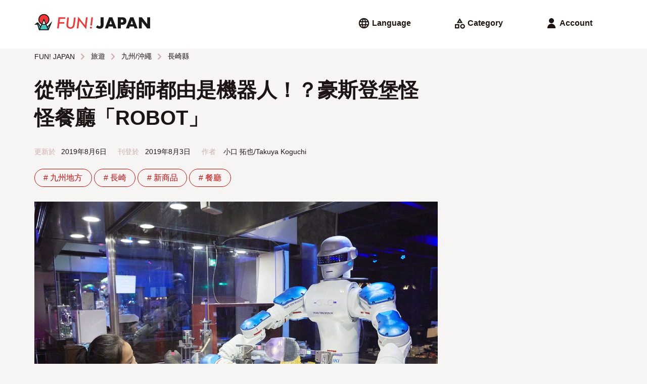

--- FILE ---
content_type: text/html; charset=UTF-8
request_url: https://www.fun-japan.jp/tw/articles/10392
body_size: 32262
content:
<!DOCTYPE html>
<html lang="zh">
    <head>
        <base href="https://www.fun-japan.jp/tw/articles/10392">
<meta charset="utf-8">
<meta name="viewport" content="width=device-width, initial-scale=1.0">
<meta name="fragment" content="!">
<meta http-equiv="X-UA-Compatible" content="IE=edge,chrome=1" />
<meta http-equiv="cache-control" content="no-cache">
<meta http-equiv="expires" content="0">
<meta http-equiv="pragma" content="no-cache">
<meta name="csrf-token" content="rzrC0B0TppWG2SmXFe4EdSF9pEZ2BJCpJJNPPj9D">
<meta name="description" content="怪怪餐廳「ROBOT」是位在豪斯登堡內由機器人為您服務的餐廳。餐廳內有負責料理與接待客人的機器人。是相當罕見的餐廳型態，來到這裡一定可以留下珍貴的體驗與回憶喔！">

<meta property="og:title" content="從帶位到廚師都由是機器人！？豪斯登堡怪怪餐廳「ROBOT」" />
<meta property="og:type" content="article" />
<meta property="og:url" content="https://www.fun-japan.jp/tw/articles/10392" />
<meta property="og:description" content="怪怪餐廳「ROBOT」是位在豪斯登堡內由機器人為您服務的餐廳。餐廳內有負責料理與接待客人的機器人。是相當罕見的餐廳型態，來到這裡一定可以留下珍貴的體驗與回憶喔！" />
<meta property="og:site_name" content="FUN! JAPAN Taiwan" />
<meta property="og:locale" content="zh_TW" />
<meta property="og:article:section" content="Japan" />
<meta property="og:image" content="https://content.fun-japan.jp/renewal-prod/cms/articles/content/269333a92af406f8c3686d57cdaa68a04fd94d31.jpg" />
<meta property="og:image:width" content="960" />
<meta property="og:image:height" content="632" />

<meta property="article:author" content="https://www.facebook.com/Taiwan.funjapan/" />
<meta property="fb:app_id" content="611810055567757" />

<meta itemprop="name" content="從帶位到廚師都由是機器人！？豪斯登堡怪怪餐廳「ROBOT」">
<meta itemprop="description" content="怪怪餐廳「ROBOT」是位在豪斯登堡內由機器人為您服務的餐廳。餐廳內有負責料理與接待客人的機器人。是相當罕見的餐廳型態，來到這裡一定可以留下珍貴的體驗與回憶喔！">
<meta itemprop="image" content="https://content.fun-japan.jp/renewal-prod/cms/articles/content/269333a92af406f8c3686d57cdaa68a04fd94d31.jpg">

<meta http-equiv="content-language" content="zh-TW">
<meta name="format-detection" content="telephone=no">

<meta name="agd-partner-manual-verification" />

<meta name="robots" content="max-video-preview:-1">
<meta name="robots" content="max-image-preview:large">
<link rel="manifest" href="/manifest.json?id=be7cfc264c01230516f5546c38364424">
    <link rel="canonical" href="https://www.fun-japan.jp/tw/articles/10392">
<link rel="apple-touch-icon" href="https://content.fun-japan.jp/renewal-prod/cms/articles/content/269333a92af406f8c3686d57cdaa68a04fd94d31.jpg">
<meta name="viewport" content="width=device-width, initial-scale=1.0, maximum-scale=1.0, user-scalable=no" />

<title>從帶位到廚師都由是機器人！？豪斯登堡怪怪餐廳「ROBOT」</title>

                                        <link rel="alternate" href="https://www.fun-japan.jp/id/articles/10392" hreflang="id-ID"/>
                                                <link rel="alternate" href="https://www.fun-japan.jp/th/articles/10392" hreflang="th-TH"/>
                                                <link rel="alternate" href="https://www.fun-japan.jp/tw/articles/10392" hreflang="zh-TW"/>
                                                <link rel="alternate" href="https://www.fun-japan.jp/hk/articles/10392" hreflang="zh-HK"/>
                                                <link rel="alternate" href="https://www.fun-japan.jp/vn/articles/10392" hreflang="vi-VN"/>
                                                <link rel="alternate" href="https://www.fun-japan.jp/en/articles/10392" hreflang="en"/>
                                                <link rel="alternate" href="https://www.fun-japan.jp/jp/articles/10392" hreflang="ja"/>
                                <link rel="shortcut icon" type="image/png" href="https://www.fun-japan.jp/assets/images/brand-icon.png" />
<!-- Resource -->
<link media="all" type="text/css" rel="stylesheet" href="https://www.fun-japan.jp/assets/css/basic.css?id=115448bd598ea9f4d145330d8b18d6c6">
<link media="all" type="text/css" rel="preload" as="style" onload="this.onload=null;this.rel=&#039;stylesheet&#039;" href="https://www.fun-japan.jp/assets/css/parts.css?id=7c4d99ebfb929721ac6e7cbc19bcf4a6">
        <link media="all" type="text/css" rel="preload" as="style" onload="this.onload=null;this.rel=&#039;stylesheet&#039;" href="https://www.fun-japan.jp/assets/css/survey-bar.css?id=daf038270c21838cbd77032f930359c4">
    
    <noscript>
        <link media="all" type="text/css" rel="stylesheet" href="https://www.fun-japan.jp/assets/css/survey-bar.css?id=daf038270c21838cbd77032f930359c4">
    </noscript>
    <link media="all" type="text/css" rel="stylesheet" href="https://www.fun-japan.jp/assets/medium-editor-insert/css/medium-editor-insert-plugin-frontend.min.css">
    <link media="all" type="text/css" rel="preload" as="style" onload="this.onload=null;this.rel=&#039;stylesheet&#039;" href="https://www.fun-japan.jp/assets/css/articles.css?id=f2d0b959971b9fe90847ba13a34eb495">
    
    <noscript>
        <link media="all" type="text/css" rel="stylesheet" href="https://www.fun-japan.jp/assets/css/articles.css">
    </noscript>
<!-- EOF Resource -->

<noscript>
    <link media="all" type="text/css" rel="stylesheet" href="https://www.fun-japan.jp/assets/css/parts.css?id=7c4d99ebfb929721ac6e7cbc19bcf4a6">
</noscript>
        <script type="text/javascript">
/*! loadCSS. [c]2017 Filament Group, Inc. MIT License */
/* This file is meant as a standalone workflow for
- testing support for link[rel=preload]
- enabling async CSS loading in browsers that do not support rel=preload
- applying rel preload css once loaded, whether supported or not.
*/
(function( w ){
    "use strict";
    // rel=preload support test
    if( !w.loadCSS ){
        w.loadCSS = function(){};
    }
    // define on the loadCSS obj
    var rp = loadCSS.relpreload = {};
    // rel=preload feature support test
    // runs once and returns a function for compat purposes
    rp.support = (function(){
        var ret;
        try {
            ret = w.document.createElement( "link" ).relList.supports( "preload" );
        } catch (e) {
            ret = false;
        }
        return function(){
            return ret;
        };
    })();

    // if preload isn't supported, get an asynchronous load by using a non-matching media attribute
    // then change that media back to its intended value on load
    rp.bindMediaToggle = function( link ){
        // remember existing media attr for ultimate state, or default to 'all'
        var finalMedia = link.media || "all";

        function enableStylesheet(){
            // unbind listeners
            if( link.addEventListener ){
                link.removeEventListener( "load", enableStylesheet );
            } else if( link.attachEvent ){
                link.detachEvent( "onload", enableStylesheet );
            }
            link.setAttribute( "onload", null );
            link.media = finalMedia;
        }

        // bind load handlers to enable media
        if( link.addEventListener ){
            link.addEventListener( "load", enableStylesheet );
        } else if( link.attachEvent ){
            link.attachEvent( "onload", enableStylesheet );
        }

        // Set rel and non-applicable media type to start an async request
        // note: timeout allows this to happen async to let rendering continue in IE
        setTimeout(function(){
            link.rel = "stylesheet";
            link.media = "only x";
        });
        // also enable media after 3 seconds,
        // which will catch very old browsers (android 2.x, old firefox) that don't support onload on link
        setTimeout( enableStylesheet, 3000 );
    };

    // loop through link elements in DOM
    rp.poly = function(){
        // double check this to prevent external calls from running
        if( rp.support() ){
            return;
        }
        var links = w.document.getElementsByTagName( "link" );
        for( var i = 0; i < links.length; i++ ){
            var link = links[ i ];
            // qualify links to those with rel=preload and as=style attrs
            if( link.rel === "preload" && link.getAttribute( "as" ) === "style" && !link.getAttribute( "data-loadcss" ) ){
                // prevent rerunning on link
                link.setAttribute( "data-loadcss", true );
                // bind listeners to toggle media back
                rp.bindMediaToggle( link );
            }
        }
    };

    // if unsupported, run the polyfill
    if( !rp.support() ){
        // run once at least
        rp.poly();

        // rerun poly on an interval until onload
        var run = w.setInterval( rp.poly, 500 );
        if( w.addEventListener ){
            w.addEventListener( "load", function(){
                rp.poly();
                w.clearInterval( run );
            } );
        } else if( w.attachEvent ){
            w.attachEvent( "onload", function(){
                rp.poly();
                w.clearInterval( run );
            } );
        }
    }


    // commonjs
    if( typeof exports !== "undefined" ){
        exports.loadCSS = loadCSS;
    }
    else {
        w.loadCSS = loadCSS;
    }
}( typeof global !== "undefined" ? global : this ) );
</script>    
    <!-- GTM DataLayer Customize -->
    <script>
        window.dataLayer = window.dataLayer || [];
        dataLayer.push({client_id:  1 })
        
    </script>
    <!-- End GTM DataLayer Customize -->
    <!-- Google Tag Manager -->
    <script>(function(w,d,s,l,i){w[l]=w[l]||[];w[l].push({'gtm.start':
    new Date().getTime(),event:'gtm.js'});var f=d.getElementsByTagName(s)[0],
    j=d.createElement(s),dl=l!='dataLayer'?'&l='+l:'';j.async=true;j.src=
    'https://www.googletagmanager.com/gtm.js?id='+i+dl;f.parentNode.insertBefore(j,f);
    })(window,document,'script','dataLayer', 'GTM-T7PJQ7Q');
    </script>
    <!-- End Google Tag Manager -->
    <!-- Google Advertisements -->
        <script async src="//pagead2.googlesyndication.com/pagead/js/adsbygoogle.js"></script>
        <!-- End Google Advertisements -->

    <!-- Yahoo Tag Manager -->
    <script id="tagjs" type="text/javascript">
        (function () {
            var tagjs = document.createElement("script");
            var s = document.getElementsByTagName("script")[0];
            tagjs.async = true;
            tagjs.src = "//s.yjtag.jp/tag.js#site=lYNVvIT";
            s.parentNode.insertBefore(tagjs, s);
        }());
    </script>
    <noscript>
        <iframe src="//b.yjtag.jp/iframe?c=lYNVvIT" width="1" height="1" frameborder="0" scrolling="no" marginheight="0" marginwidth="0"></iframe>
    </noscript>
    <!-- End Yahoo Tag Manager -->

    <!-- LINE Tag Base Code -->
    <script>
    (function(g,d,o){g._ltq=g._ltq||[];g._lt=g._lt||function(){g._ltq.push(arguments)};
    var h=location.protocol==='https:'?'https://d.line-scdn.net':'http://d.line-cdn.net';
    var s=d.createElement('script');s.async=1;s.src=o||h+'/n/line_tag/public/release/v1/lt.js';
    var t=d.getElementsByTagName('script')[0];t.parentNode.insertBefore(s,t);})(window, document);
    _lt('init', {
        customerType: 'lap', 
        sharedCookieDomain: 'fun-japan.jp',
        tagId: 'e2c55ad9-d619-41cf-9e5f-95f9f11927ac'
    });
    _lt('send', 'pv', ['e2c55ad9-d619-41cf-9e5f-95f9f11927ac']);
    </script>
    <noscript>
    <img height="1" width="1" style="display:none"
        src="https://tr.line.me/tag.gif?c_t=lap&t_id=e2c55ad9-d619-41cf-9e5f-95f9f11927ac&e=pv&noscript=1" />
    </noscript>
    <!-- End LINE Tag Base Code -->
     
    <!-- Valuecommerce -->
    <script type="text/javascript" language="javascript">
        var vc_pid = "884872906";
    </script>
    <script type="text/javascript" src="//aml.valuecommerce.com/vcdal.js" async></script>
    <!-- End Valuecommerce -->
    </head>
    <body>
        <header>
    <a class="h4" href="https://www.fun-japan.jp/tw"><svg width="452" height="62" viewBox="0 0 452 62" class="logo_wide_color" fill="none" xmlns="http://www.w3.org/2000/svg">
<path d="M50.6482 47.9806L37.1588 15.8862L24.4564 46.5703L14.4983 32.2558H11.1386L1.18045 40.1937H11.9054L18.0497 61.6504H55.3902L68.8997 28.3271L50.6482 47.9806Z" fill="#4DC3BD"/>
<path d="M37.1588 41.4727C25.5158 41.4727 16.0319 32.0136 16.0319 20.3787C16.0319 8.74373 25.5158 -0.715332 37.1588 -0.715332C48.8019 -0.715332 58.2858 8.74373 58.2858 20.3686C58.2858 31.9935 48.812 41.4626 37.1588 41.4626" fill="#F33737"/>
<path d="M27.1906 38.9647C30.1569 40.5564 33.557 41.473 37.1588 41.473C40.7607 41.473 44.1608 40.5664 47.1271 38.9647L37.1588 15.6948L27.1906 38.9647Z" fill="white"/>
<path d="M50.7794 47.3659L47.228 39.0753C53.9272 35.4791 58.4977 28.4175 58.4977 20.3083C58.4977 8.55248 48.923 -1.00732 37.1588 -1.00732C25.3947 -1.00732 15.82 8.55248 15.82 20.2982C15.82 28.4075 20.3904 35.469 27.0897 39.0653L24.3253 45.5224L14.8817 31.8828H10.8763L0 40.5159H11.6531L17.858 61.9927H55.5718L69.838 26.9065L50.7895 47.3659H50.7794ZM59.4158 43.2256L54.351 55.6866L52.2928 50.8815L59.4158 43.2256ZM19.3311 20.2982C19.3311 10.4765 27.3319 2.4882 37.1689 2.4882C47.006 2.4882 55.0068 10.4765 55.0068 20.2982C55.0068 26.9669 51.304 32.7894 45.8558 35.8317L37.1689 15.5637L28.4821 35.8317C23.0338 32.7794 19.3311 26.9669 19.3311 20.2982ZM42.6373 37.2319C40.9121 37.7859 39.0758 38.0982 37.1689 38.0982C35.2621 38.0982 33.4258 37.7859 31.7005 37.2319L37.1689 24.4485L42.6373 37.2319ZM37.1588 41.5937C39.5601 41.5937 41.8604 41.1807 44.0095 40.4454L51.7379 58.4871H22.5899L30.3183 40.4454C32.4673 41.1807 34.7677 41.5937 37.1689 41.5937H37.1588ZM10.0388 37.0203L10.5231 36.6375L10.6341 37.0203H10.0388ZM14.3671 37.3024L22.6908 49.3302L19.7952 56.0996L14.3671 37.3024Z" fill="#191919"/>
<path d="M121.031 11.6553L120.295 17.6793H99.9041L98.2696 30.6842H116.905L116.218 36.2952H97.5634L95.2529 55.3342H88.7655L94.1734 11.6553H121.031Z" fill="#F33737"/>
<path d="M161.207 12.0579L158.039 37.8664C157.322 43.5478 155.99 47.7082 154.023 50.3475C150.875 54.4474 146.496 56.5024 140.897 56.5024C136.407 56.5024 132.664 55.1425 129.667 52.4327C126.691 49.6826 125.198 46.2778 125.198 42.2081C125.198 41.3417 125.228 40.425 125.299 39.4681C125.359 38.5111 125.46 37.4936 125.591 36.4158L128.588 12.0479H135.035L131.958 37.2317C131.867 37.9872 131.796 38.6823 131.746 39.327C131.695 39.9717 131.675 40.556 131.675 41.1C131.675 44.0012 132.482 46.2879 134.107 47.9601C135.751 49.6323 137.971 50.4785 140.786 50.4785C144.065 50.4785 146.557 49.4207 148.252 47.3154C149.947 45.1898 151.097 41.7346 151.702 36.9497L154.76 12.0479H161.207V12.0579Z" fill="#F33737"/>
<path d="M207.93 11.6552L202.209 58.336L175.654 24.499L171.861 55.3341H165.374L171.064 9.27783L197.619 43.0545L201.473 11.6552H207.93Z" fill="#F33737"/>
<path d="M224.567 52.2215C224.567 53.2792 224.204 54.1657 223.488 54.8809C222.771 55.5961 221.884 55.9588 220.824 55.9588C219.765 55.9588 218.837 55.576 218.08 54.8305C217.343 54.075 216.97 53.1281 216.97 51.9999C216.97 50.9623 217.333 50.0859 218.05 49.3707C218.827 48.6554 219.735 48.2928 220.774 48.2928C221.298 48.2928 221.803 48.3935 222.257 48.595C222.721 48.7965 223.125 49.0685 223.457 49.421C223.801 49.7736 224.063 50.1866 224.265 50.6702C224.466 51.1537 224.567 51.6775 224.567 52.2416M228.734 11.6553L224.769 43.8806H218.594L222.529 11.6553H228.734Z" fill="#F33737"/>
<path d="M306.18 47.7687H289.926L287.313 55.354H275.185L291.843 11.665H304.263L320.92 55.354H308.793L306.18 47.7687ZM303.163 39.1356L298.058 24.5894L292.953 39.1356H303.163Z" fill="#191919"/>
<path d="M337.285 55.354H325.914V11.665H344.024C348.938 11.665 352.701 12.9444 355.314 15.493C357.927 18.0416 359.229 21.6379 359.229 26.2717C359.229 30.9055 357.917 34.5018 355.314 37.0504C352.701 39.599 348.938 40.8783 344.024 40.8783H337.295V55.3641L337.285 55.354ZM337.285 31.7215H341.058C345.235 31.7215 347.324 29.9082 347.324 26.2717C347.324 22.6351 345.235 20.8219 341.058 20.8219H337.285V31.7215Z" fill="#191919"/>
<path d="M388.569 47.7687H372.315L369.702 55.354H357.574L374.232 11.665H386.652L403.309 55.354H391.182L388.569 47.7687ZM385.552 39.1356L380.447 24.5894L375.342 39.1356H385.552Z" fill="#191919"/>
<path d="M408.303 55.354V11.665H419.674L440.68 38.3801V11.665H452V55.354H440.68L419.674 28.649V55.354H408.303Z" fill="#191919"/>
<path d="M254.593 56.1901C251.647 56.1901 248.963 55.6764 246.542 54.659C244.12 53.6315 242.092 52.1506 240.468 50.2165L246.744 42.7319C247.823 44.122 248.953 45.1797 250.113 45.895C251.274 46.6102 252.494 46.9628 253.776 46.9628C257.146 46.9628 258.831 45.0085 258.831 41.1L258.76 11.665H270.272V40.4653C270.272 45.7237 268.94 49.6625 266.266 52.2715C263.593 54.8806 259.698 56.1901 254.583 56.1901" fill="#191919"/>
</svg>
</a>
    <div>
        <div class="menu language">
            <input id="langSwitch" type="checkbox" class="switch" />
            <label for="langSwitch"><svg width="24" height="24" viewBox="0 0 24 24" class="language" fill="none" xmlns="http://www.w3.org/2000/svg">
<path d="M12 22.2034C10.6054 22.2034 9.28786 21.9349 8.04727 21.398C6.80669 20.861 5.72326 20.1294 4.797 19.2031C3.87073 18.2769 3.13912 17.1935 2.60217 15.9529C2.06521 14.7123 1.79672 13.3947 1.79672 12.0001C1.79672 10.5929 2.06521 9.27216 2.60217 8.03792C3.13912 6.80367 3.87073 5.72342 4.797 4.79715C5.72326 3.87088 6.80669 3.13927 8.04727 2.60232C9.28786 2.06536 10.6054 1.79688 12 1.79688C13.4072 1.79688 14.728 2.06536 15.9622 2.60232C17.1965 3.13927 18.2767 3.87088 19.203 4.79715C20.1293 5.72342 20.8609 6.80367 21.3978 8.03792C21.9348 9.27216 22.2033 10.5929 22.2033 12.0001C22.2033 13.3947 21.9348 14.7123 21.3978 15.9529C20.8609 17.1935 20.1293 18.2769 19.203 19.2031C18.2767 20.1294 17.1965 20.861 15.9622 21.398C14.728 21.9349 13.4072 22.2034 12 22.2034ZM11.988 19.8844C12.4054 19.2924 12.7725 18.6723 13.0891 18.0243C13.4058 17.3763 13.6641 16.6896 13.8641 15.9643H10.1299C10.3299 16.6896 10.5852 17.3763 10.8959 18.0243C11.2066 18.6723 11.5706 19.2924 11.988 19.8844ZM9.41792 19.4844C9.10996 18.9424 8.84746 18.3755 8.63042 17.7839C8.41341 17.1922 8.2299 16.5857 8.0799 15.9643H5.16575C5.63713 16.7896 6.23233 17.5087 6.95135 18.1214C7.67038 18.734 8.49257 19.1884 9.41792 19.4844ZM14.5641 19.4844C15.4895 19.1884 16.3137 18.734 17.0367 18.1214C17.7597 17.5087 18.3569 16.7896 18.8282 15.9643H15.9141C15.7641 16.5857 15.5786 17.1922 15.3576 17.7839C15.1366 18.3755 14.8721 18.9424 14.5641 19.4844ZM4.32175 13.9822H7.6799C7.6299 13.6489 7.5924 13.3217 7.5674 13.0007C7.5424 12.6797 7.5299 12.3462 7.5299 12.0001C7.5299 11.6501 7.5424 11.3156 7.5674 10.9966C7.5924 10.6776 7.6299 10.3514 7.6799 10.0181H4.32175C4.23841 10.3474 4.17591 10.6726 4.13425 10.9936C4.09258 11.3146 4.07175 11.6501 4.07175 12.0001C4.07175 12.3462 4.09258 12.6807 4.13425 13.0037C4.17591 13.3267 4.23841 13.6529 4.32175 13.9822ZM9.6799 13.9822H14.3141C14.3641 13.6489 14.3996 13.3217 14.4206 13.0007C14.4417 12.6797 14.4522 12.3462 14.4522 12.0001C14.4522 11.6501 14.4417 11.3156 14.4206 10.9966C14.3996 10.6776 14.3641 10.3514 14.3141 10.0181H9.6799C9.6299 10.3514 9.5924 10.6776 9.5674 10.9966C9.5424 11.3156 9.5299 11.6501 9.5299 12.0001C9.5299 12.3462 9.5424 12.6797 9.5674 13.0007C9.5924 13.3217 9.6299 13.6489 9.6799 13.9822ZM16.3141 13.9822H19.6663C19.7496 13.6529 19.8121 13.3267 19.8538 13.0037C19.8955 12.6807 19.9163 12.3462 19.9163 12.0001C19.9163 11.6501 19.8955 11.3146 19.8538 10.9936C19.8121 10.6726 19.7496 10.3474 19.6663 10.0181H16.3141C16.3601 10.3514 16.3946 10.6776 16.4176 10.9966C16.4407 11.3156 16.4522 11.6501 16.4522 12.0001C16.4522 12.3462 16.4407 12.6797 16.4176 13.0007C16.3946 13.3217 16.3601 13.6489 16.3141 13.9822ZM15.9141 8.03005H18.8282C18.3569 7.20468 17.7597 6.48666 17.0367 5.87598C16.3137 5.26528 15.4895 4.81192 14.5641 4.5159C14.8721 5.05793 15.1366 5.62379 15.3576 6.21348C15.5786 6.80314 15.7641 7.40867 15.9141 8.03005ZM10.1299 8.03005H13.8641C13.6681 7.30468 13.4118 6.61899 13.0951 5.97298C12.7784 5.32696 12.4094 4.70793 11.988 4.1159C11.5706 4.70793 11.2066 5.32696 10.8959 5.97298C10.5852 6.61899 10.3299 7.30468 10.1299 8.03005ZM5.16575 8.03005H8.0799C8.2299 7.40867 8.41341 6.80314 8.63042 6.21348C8.84746 5.62379 9.10996 5.05793 9.41792 4.5159C8.49257 4.81192 7.67038 5.26528 6.95135 5.87598C6.23233 6.48666 5.63713 7.20468 5.16575 8.03005Z" fill="currentColor"/>
</svg>
<span> Language</span></label>
            <div>
                <ul>
                    <li><label for="langSwitch"><svg width="24" height="24" viewBox="0 0 24 24" class="close" fill="none" xmlns="http://www.w3.org/2000/svg">
<path d="M6.5913 19.3826L5 17.7913L10.6 12.1913L5 6.5913L6.5913 5L12.1913 10.6L17.7913 5L19.3826 6.5913L13.7826 12.1913L19.3826 17.7913L17.7913 19.3826L12.1913 13.7826L6.5913 19.3826Z" fill="currentColor"/>
</svg>
</label></li>
                                                    <li>
                        <a href="https://www.fun-japan.jp/en/articles/10392"
                        class="">
                            English
                            <svg width="24" height="24" viewBox="0 0 24 24" class="check" fill="none" xmlns="http://www.w3.org/2000/svg">
<path d="M9.54999 18.1914L3.65869 12.3001L5.28097 10.6778L9.54999 14.9468L18.719 5.77783L20.3413 7.40011L9.54999 18.1914Z" fill="currentColor"/>
</svg>
                        </a>
                    </li>
                                    <li>
                        <a href="https://www.fun-japan.jp/id/articles/10392"
                        class="">
                            Bahasa Indonesia
                            <svg width="24" height="24" viewBox="0 0 24 24" class="check" fill="none" xmlns="http://www.w3.org/2000/svg">
<path d="M9.54999 18.1914L3.65869 12.3001L5.28097 10.6778L9.54999 14.9468L18.719 5.77783L20.3413 7.40011L9.54999 18.1914Z" fill="currentColor"/>
</svg>
                        </a>
                    </li>
                                    <li>
                        <a href="https://www.fun-japan.jp/th/articles/10392"
                        class="">
                            ภาษาไทย
                            <svg width="24" height="24" viewBox="0 0 24 24" class="check" fill="none" xmlns="http://www.w3.org/2000/svg">
<path d="M9.54999 18.1914L3.65869 12.3001L5.28097 10.6778L9.54999 14.9468L18.719 5.77783L20.3413 7.40011L9.54999 18.1914Z" fill="currentColor"/>
</svg>
                        </a>
                    </li>
                                    <li>
                        <a href="javascript: void(0);"
                        class="active">
                            繁體中文（臺灣）
                            <svg width="24" height="24" viewBox="0 0 24 24" class="check" fill="none" xmlns="http://www.w3.org/2000/svg">
<path d="M9.54999 18.1914L3.65869 12.3001L5.28097 10.6778L9.54999 14.9468L18.719 5.77783L20.3413 7.40011L9.54999 18.1914Z" fill="currentColor"/>
</svg>
                        </a>
                    </li>
                                    <li>
                        <a href="https://www.fun-japan.jp/hk/articles/10392"
                        class="">
                            繁體中文（香港）
                            <svg width="24" height="24" viewBox="0 0 24 24" class="check" fill="none" xmlns="http://www.w3.org/2000/svg">
<path d="M9.54999 18.1914L3.65869 12.3001L5.28097 10.6778L9.54999 14.9468L18.719 5.77783L20.3413 7.40011L9.54999 18.1914Z" fill="currentColor"/>
</svg>
                        </a>
                    </li>
                                    <li>
                        <a href="https://www.fun-japan.jp/vn/articles/10392"
                        class="">
                            Tiếng Việt
                            <svg width="24" height="24" viewBox="0 0 24 24" class="check" fill="none" xmlns="http://www.w3.org/2000/svg">
<path d="M9.54999 18.1914L3.65869 12.3001L5.28097 10.6778L9.54999 14.9468L18.719 5.77783L20.3413 7.40011L9.54999 18.1914Z" fill="currentColor"/>
</svg>
                        </a>
                    </li>
                                    <li>
                        <a href="https://www.fun-japan.jp/jp/articles/10392"
                        class="">
                            日本語
                            <svg width="24" height="24" viewBox="0 0 24 24" class="check" fill="none" xmlns="http://www.w3.org/2000/svg">
<path d="M9.54999 18.1914L3.65869 12.3001L5.28097 10.6778L9.54999 14.9468L18.719 5.77783L20.3413 7.40011L9.54999 18.1914Z" fill="currentColor"/>
</svg>
                        </a>
                    </li>
                                    <li>
                        <a href="javascript: void(0);"
                        class="disabled">
                            한국어
                            <svg width="24" height="24" viewBox="0 0 24 24" class="check" fill="none" xmlns="http://www.w3.org/2000/svg">
<path d="M9.54999 18.1914L3.65869 12.3001L5.28097 10.6778L9.54999 14.9468L18.719 5.77783L20.3413 7.40011L9.54999 18.1914Z" fill="currentColor"/>
</svg>
                        </a>
                    </li>
                                </ul>
            </div>
        </div>
        <div class="menu category">
            <input id="catSwitch" type="checkbox" class="switch" />
            <label for="catSwitch"><svg width="24" height="24" viewBox="0 0 24 24" class="category" fill="none" xmlns="http://www.w3.org/2000/svg">
<path d="M6.60163 11.5859L12.4603 2L18.319 11.5859H6.60163ZM18.1267 22.7294C16.8216 22.7294 15.7116 22.2726 14.7967 21.359C13.8819 20.4454 13.4244 19.3361 13.4244 18.031C13.4244 16.7259 13.8816 15.616 14.796 14.7011C15.7104 13.7862 16.8208 13.3288 18.127 13.3288C19.4333 13.3288 20.5429 13.786 21.4557 14.7004C22.3686 15.6148 22.825 16.7251 22.825 18.0314C22.825 19.3376 22.3682 20.4472 21.4547 21.3601C20.5411 22.2729 19.4318 22.7294 18.1267 22.7294ZM3 22.2294V13.8288H11.4065V22.2294L3 22.2294ZM18.1277 20.4543C18.8038 20.4543 19.3765 20.2197 19.8459 19.7503C20.3153 19.2809 20.55 18.7082 20.55 18.0321C20.55 17.356 20.3153 16.7823 19.8459 16.3109C19.3765 15.8395 18.8038 15.6038 18.1277 15.6038C17.4516 15.6038 16.8779 15.8395 16.4065 16.3109C15.9351 16.7823 15.6995 17.356 15.6995 18.0321C15.6995 18.7082 15.9351 19.2809 16.4065 19.7503C16.8779 20.2197 17.4516 20.4543 18.1277 20.4543ZM5.275 19.9543H9.13152V16.1038H5.275V19.9543ZM10.6478 9.31088H14.2728L12.4603 6.37013L10.6478 9.31088Z" fill="currentColor"/>
</svg>
<span> Category</span></label>
            <div>
                <ul>
                    <li><label for="catSwitch"><svg width="24" height="24" viewBox="0 0 24 24" class="close" fill="none" xmlns="http://www.w3.org/2000/svg">
<path d="M6.5913 19.3826L5 17.7913L10.6 12.1913L5 6.5913L6.5913 5L12.1913 10.6L17.7913 5L19.3826 6.5913L13.7826 12.1913L19.3826 17.7913L17.7913 19.3826L12.1913 13.7826L6.5913 19.3826Z" fill="currentColor"/>
</svg>
</label></li>
                                                    <input id="cat_travel" type="checkbox" class="switch cSwitch" />
                    <li class="dropdown ">
                                            <label for="cat_travel"
                        onclick="$('.cSwitch').not('#cat_travel').prop('checked', false);">
                            <span>旅遊</span>
                            <svg width="24" height="24" viewBox="0 0 24 24" class="arrow_down" fill="none" xmlns="http://www.w3.org/2000/svg">
<path d="M12 16.5912L5.80872 10.3999L7.40002 8.80859L12 13.4086L16.6 8.80859L18.1913 10.3999L12 16.5912Z" fill="currentColor"/>
</svg>
                            <svg width="24" height="24" viewBox="0 0 24 24" class="arrow_up" fill="none" xmlns="http://www.w3.org/2000/svg">
<path d="M12 10.9912L7.40002 15.5912L5.80872 13.9999L12 7.80859L18.1913 13.9999L16.6 15.5912L12 10.9912Z" fill="currentColor"/>
</svg>
                        </label>
                        <ul>
                            <li class="hot-tags">
                                <a href="https://www.fun-japan.jp/tw/category/travel"
                                >
                                    所有文章
                                </a>
                            </li>
                                                    <li class="hot-tags">
                                <a href="https://www.fun-japan.jp/tw/category/m-hokkaido"
                                >
                                    北海道
                                </a>
                            </li>
                                                    <li class="hot-tags">
                                <a href="https://www.fun-japan.jp/tw/category/Hokkaido-tohoku"
                                >
                                    東北
                                </a>
                            </li>
                                                    <li class="hot-tags">
                                <a href="https://www.fun-japan.jp/tw/category/kanto"
                                >
                                    關東
                                </a>
                            </li>
                                                    <li class="hot-tags">
                                <a href="https://www.fun-japan.jp/tw/category/kansai"
                                >
                                    關西
                                </a>
                            </li>
                                                    <li class="hot-tags">
                                <a href="https://www.fun-japan.jp/tw/category/central-hokuriku"
                                >
                                    中部/北陸
                                </a>
                            </li>
                                                    <li class="hot-tags">
                                <a href="https://www.fun-japan.jp/tw/category/chugoku-shikoku"
                                >
                                    中國/四國
                                </a>
                            </li>
                                                    <li class="hot-tags">
                                <a href="https://www.fun-japan.jp/tw/category/kyushu-okinawa"
                                >
                                    九州/沖繩
                                </a>
                            </li>
                                                    <li class="hot-tags">
                                <a href="https://www.fun-japan.jp/tw/category/travel-tips"
                                >
                                    旅遊小知識
                                </a>
                            </li>
                                                    <li class="hot-tags">
                                <a href="https://www.fun-japan.jp/tw/category/transportation"
                                >
                                    交通
                                </a>
                            </li>
                                                </ul>
                                                                </li>
                                    <input id="cat_entertainment" type="checkbox" class="switch cSwitch" />
                    <li class="dropdown  r-side ">
                                            <label for="cat_entertainment"
                        onclick="$('.cSwitch').not('#cat_entertainment').prop('checked', false);">
                            <span>娛樂</span>
                            <svg width="24" height="24" viewBox="0 0 24 24" class="arrow_down" fill="none" xmlns="http://www.w3.org/2000/svg">
<path d="M12 16.5912L5.80872 10.3999L7.40002 8.80859L12 13.4086L16.6 8.80859L18.1913 10.3999L12 16.5912Z" fill="currentColor"/>
</svg>
                            <svg width="24" height="24" viewBox="0 0 24 24" class="arrow_up" fill="none" xmlns="http://www.w3.org/2000/svg">
<path d="M12 10.9912L7.40002 15.5912L5.80872 13.9999L12 7.80859L18.1913 13.9999L16.6 15.5912L12 10.9912Z" fill="currentColor"/>
</svg>
                        </label>
                        <ul>
                            <li class="hot-tags">
                                <a href="https://www.fun-japan.jp/tw/category/entertainment"
                                >
                                    所有文章
                                </a>
                            </li>
                                                    <li class="hot-tags">
                                <a href="https://www.fun-japan.jp/tw/category/anime"
                                >
                                    動漫
                                </a>
                            </li>
                                                    <li class="hot-tags">
                                <a href="https://www.fun-japan.jp/tw/category/game-toy"
                                >
                                    遊戲・玩具
                                </a>
                            </li>
                                                    <li class="hot-tags">
                                <a href="https://www.fun-japan.jp/tw/category/showbiz-recreation"
                                >
                                    影視娛樂
                                </a>
                            </li>
                                                </ul>
                                                                </li>
                                    <input id="cat_food" type="checkbox" class="switch cSwitch" />
                    <li class="dropdown ">
                                            <label for="cat_food"
                        onclick="$('.cSwitch').not('#cat_food').prop('checked', false);">
                            <span>餐飲美食</span>
                            <svg width="24" height="24" viewBox="0 0 24 24" class="arrow_down" fill="none" xmlns="http://www.w3.org/2000/svg">
<path d="M12 16.5912L5.80872 10.3999L7.40002 8.80859L12 13.4086L16.6 8.80859L18.1913 10.3999L12 16.5912Z" fill="currentColor"/>
</svg>
                            <svg width="24" height="24" viewBox="0 0 24 24" class="arrow_up" fill="none" xmlns="http://www.w3.org/2000/svg">
<path d="M12 10.9912L7.40002 15.5912L5.80872 13.9999L12 7.80859L18.1913 13.9999L16.6 15.5912L12 10.9912Z" fill="currentColor"/>
</svg>
                        </label>
                        <ul>
                            <li class="hot-tags">
                                <a href="https://www.fun-japan.jp/tw/category/food"
                                >
                                    所有文章
                                </a>
                            </li>
                                                    <li class="hot-tags">
                                <a href="https://www.fun-japan.jp/tw/category/japanese-restaurant"
                                >
                                    餐廳
                                </a>
                            </li>
                                                    <li class="hot-tags">
                                <a href="https://www.fun-japan.jp/tw/category/japanese-recipe"
                                >
                                    食譜
                                </a>
                            </li>
                                                    <li class="hot-tags">
                                <a href="https://www.fun-japan.jp/tw/category/japanese-food"
                                >
                                    美食
                                </a>
                            </li>
                                                    <li class="hot-tags">
                                <a href="https://www.fun-japan.jp/tw/category/hot-products"
                                >
                                    話題商品
                                </a>
                            </li>
                                                </ul>
                                                                </li>
                                    <input id="cat_culture" type="checkbox" class="switch cSwitch" />
                    <li class="dropdown  r-side ">
                                            <label for="cat_culture"
                        onclick="$('.cSwitch').not('#cat_culture').prop('checked', false);">
                            <span>藝術文化</span>
                            <svg width="24" height="24" viewBox="0 0 24 24" class="arrow_down" fill="none" xmlns="http://www.w3.org/2000/svg">
<path d="M12 16.5912L5.80872 10.3999L7.40002 8.80859L12 13.4086L16.6 8.80859L18.1913 10.3999L12 16.5912Z" fill="currentColor"/>
</svg>
                            <svg width="24" height="24" viewBox="0 0 24 24" class="arrow_up" fill="none" xmlns="http://www.w3.org/2000/svg">
<path d="M12 10.9912L7.40002 15.5912L5.80872 13.9999L12 7.80859L18.1913 13.9999L16.6 15.5912L12 10.9912Z" fill="currentColor"/>
</svg>
                        </label>
                        <ul>
                            <li class="hot-tags">
                                <a href="https://www.fun-japan.jp/tw/category/culture"
                                >
                                    所有文章
                                </a>
                            </li>
                                                    <li class="hot-tags">
                                <a href="https://www.fun-japan.jp/tw/category/japanese-culture"
                                >
                                    日本文化
                                </a>
                            </li>
                                                    <li class="hot-tags">
                                <a href="https://www.fun-japan.jp/tw/category/sports"
                                >
                                    體育・運動
                                </a>
                            </li>
                                                    <li class="hot-tags">
                                <a href="https://www.fun-japan.jp/tw/category/horror-mistery"
                                >
                                    恐怖・神秘
                                </a>
                            </li>
                                                </ul>
                                                                </li>
                                    <input id="cat_lifestyle" type="checkbox" class="switch cSwitch" />
                    <li class="dropdown ">
                                            <label for="cat_lifestyle"
                        onclick="$('.cSwitch').not('#cat_lifestyle').prop('checked', false);">
                            <span>生活品味</span>
                            <svg width="24" height="24" viewBox="0 0 24 24" class="arrow_down" fill="none" xmlns="http://www.w3.org/2000/svg">
<path d="M12 16.5912L5.80872 10.3999L7.40002 8.80859L12 13.4086L16.6 8.80859L18.1913 10.3999L12 16.5912Z" fill="currentColor"/>
</svg>
                            <svg width="24" height="24" viewBox="0 0 24 24" class="arrow_up" fill="none" xmlns="http://www.w3.org/2000/svg">
<path d="M12 10.9912L7.40002 15.5912L5.80872 13.9999L12 7.80859L18.1913 13.9999L16.6 15.5912L12 10.9912Z" fill="currentColor"/>
</svg>
                        </label>
                        <ul>
                            <li class="hot-tags">
                                <a href="https://www.fun-japan.jp/tw/category/lifestyle"
                                >
                                    所有文章
                                </a>
                            </li>
                                                    <li class="hot-tags">
                                <a href="https://www.fun-japan.jp/tw/category/beauty"
                                >
                                    美容・保養
                                </a>
                            </li>
                                                    <li class="hot-tags">
                                <a href="https://www.fun-japan.jp/tw/category/fashion"
                                >
                                    時尚流行
                                </a>
                            </li>
                                                    <li class="hot-tags">
                                <a href="https://www.fun-japan.jp/tw/category/health"
                                >
                                    健康
                                </a>
                            </li>
                                                    <li class="hot-tags">
                                <a href="https://www.fun-japan.jp/tw/category/daily-necessities"
                                >
                                    日用品・雜貨
                                </a>
                            </li>
                                                </ul>
                                                                </li>
                                    <input id="cat_technology" type="checkbox" class="switch cSwitch" />
                    <li class="dropdown  r-side ">
                                            <label for="cat_technology"
                        onclick="$('.cSwitch').not('#cat_technology').prop('checked', false);">
                            <span>科技</span>
                            <svg width="24" height="24" viewBox="0 0 24 24" class="arrow_down" fill="none" xmlns="http://www.w3.org/2000/svg">
<path d="M12 16.5912L5.80872 10.3999L7.40002 8.80859L12 13.4086L16.6 8.80859L18.1913 10.3999L12 16.5912Z" fill="currentColor"/>
</svg>
                            <svg width="24" height="24" viewBox="0 0 24 24" class="arrow_up" fill="none" xmlns="http://www.w3.org/2000/svg">
<path d="M12 10.9912L7.40002 15.5912L5.80872 13.9999L12 7.80859L18.1913 13.9999L16.6 15.5912L12 10.9912Z" fill="currentColor"/>
</svg>
                        </label>
                        <ul>
                            <li class="hot-tags">
                                <a href="https://www.fun-japan.jp/tw/category/technology"
                                >
                                    所有文章
                                </a>
                            </li>
                                                    <li class="hot-tags">
                                <a href="https://www.fun-japan.jp/tw/category/car"
                                >
                                    汽車相關
                                </a>
                            </li>
                                                    <li class="hot-tags">
                                <a href="https://www.fun-japan.jp/tw/category/motorcycle"
                                >
                                    機車相關
                                </a>
                            </li>
                                                    <li class="hot-tags">
                                <a href="https://www.fun-japan.jp/tw/category/electrical-product"
                                >
                                    電子產品・家電用品
                                </a>
                            </li>
                                                </ul>
                                                                </li>
                                    <input id="cat_special_fortune" type="checkbox" class="switch cSwitch" />
                    <li class="dropdown ">
                                            <label for="cat_special_fortune"
                        onclick="$('.cSwitch').not('#cat_special_fortune').prop('checked', false);">
                            <span>占卜</span>
                            <svg width="24" height="24" viewBox="0 0 24 24" class="arrow_down" fill="none" xmlns="http://www.w3.org/2000/svg">
<path d="M12 16.5912L5.80872 10.3999L7.40002 8.80859L12 13.4086L16.6 8.80859L18.1913 10.3999L12 16.5912Z" fill="currentColor"/>
</svg>
                            <svg width="24" height="24" viewBox="0 0 24 24" class="arrow_up" fill="none" xmlns="http://www.w3.org/2000/svg">
<path d="M12 10.9912L7.40002 15.5912L5.80872 13.9999L12 7.80859L18.1913 13.9999L16.6 15.5912L12 10.9912Z" fill="currentColor"/>
</svg>
                        </label>
                        <ul>
                            <li class="hot-tags">
                                <a href="https://www.fun-japan.jp/tw/category/special_fortune"
                                >
                                    所有文章
                                </a>
                            </li>
                                                    <li class="hot-tags">
                                <a href="https://www.fun-japan.jp/tw/category/special_fortune/tarot"
                                >
                                    塔羅占卜
                                </a>
                            </li>
                                                    <li class="hot-tags">
                                <a href="https://www.fun-japan.jp/tw/category/special_fortune/horoscope"
                                >
                                    星座運勢
                                </a>
                            </li>
                                                    <li class="hot-tags">
                                <a href="https://www.fun-japan.jp/tw/category/special_fortune/aura"
                                >
                                    氣場占卜
                                </a>
                            </li>
                                                    <li class="hot-tags">
                                <a href="https://www.fun-japan.jp/tw/category/special_fortune/maiden"
                                >
                                    來自巫女的告知
                                </a>
                            </li>
                                                    <li class="hot-tags">
                                <a href="https://www.fun-japan.jp/tw/category/personality-test"
                                >
                                    心理測驗
                                </a>
                            </li>
                                                </ul>
                                                                </li>
                                    <input id="cat_japanese-learning" type="checkbox" class="switch cSwitch" />
                    <li class="dropdown  r-side ">
                                            <label for="cat_japanese-learning"
                        onclick="$('.cSwitch').not('#cat_japanese-learning').prop('checked', false);">
                            <span>日語學習</span>
                            <svg width="24" height="24" viewBox="0 0 24 24" class="arrow_down" fill="none" xmlns="http://www.w3.org/2000/svg">
<path d="M12 16.5912L5.80872 10.3999L7.40002 8.80859L12 13.4086L16.6 8.80859L18.1913 10.3999L12 16.5912Z" fill="currentColor"/>
</svg>
                            <svg width="24" height="24" viewBox="0 0 24 24" class="arrow_up" fill="none" xmlns="http://www.w3.org/2000/svg">
<path d="M12 10.9912L7.40002 15.5912L5.80872 13.9999L12 7.80859L18.1913 13.9999L16.6 15.5912L12 10.9912Z" fill="currentColor"/>
</svg>
                        </label>
                        <ul>
                            <li class="hot-tags">
                                <a href="https://www.fun-japan.jp/tw/category/japanese-learning"
                                >
                                    所有文章
                                </a>
                            </li>
                                                    <li class="hot-tags">
                                <a href="https://www.fun-japan.jp/tw/category/education"
                                >
                                    留學・職場
                                </a>
                            </li>
                                                    <li class="hot-tags">
                                <a href="https://www.fun-japan.jp/tw/category/fun-nihongo"
                                >
                                    FUN!日語
                                </a>
                            </li>
                                                    <li class="hot-tags">
                                <a href="https://www.fun-japan.jp/tw/category/special_japanese"
                                >
                                    有聲日語
                                </a>
                            </li>
                                                </ul>
                                                                </li>
                                    <input id="cat_special_tag/FUN!%20JAPAN%20Campaign" type="checkbox" class="switch cSwitch" />
                    <li class="dropdown  link ">
                                            <a href="https://www.fun-japan.jp/tw/category/special_tag/FUN!%20JAPAN%20Campaign"
                        >
                            最新活動
                                                </a>
                                                                </li>
                                    <input id="cat_point-menu" type="checkbox" class="switch cSwitch" />
                    <li class="dropdown ">
                                            <label for="cat_point-menu"
                        onclick="$('.cSwitch').not('#cat_point-menu').prop('checked', false);">
                            <span>FJ點數相關</span>
                            <svg width="24" height="24" viewBox="0 0 24 24" class="arrow_down" fill="none" xmlns="http://www.w3.org/2000/svg">
<path d="M12 16.5912L5.80872 10.3999L7.40002 8.80859L12 13.4086L16.6 8.80859L18.1913 10.3999L12 16.5912Z" fill="currentColor"/>
</svg>
                            <svg width="24" height="24" viewBox="0 0 24 24" class="arrow_up" fill="none" xmlns="http://www.w3.org/2000/svg">
<path d="M12 10.9912L7.40002 15.5912L5.80872 13.9999L12 7.80859L18.1913 13.9999L16.6 15.5912L12 10.9912Z" fill="currentColor"/>
</svg>
                        </label>
                        <ul>
                            <li class="hot-tags">
                                <a href="https://www.fun-japan.jp/tw/category/point-menu"
                                >
                                    所有文章
                                </a>
                            </li>
                                                    <li class="hot-tags">
                                <a href="https://www.fun-japan.jp/tw/category/point-exchange"
                                >
                                    FJ點數相關
                                </a>
                            </li>
                                                </ul>
                                                                </li>
                                    <input id="cat_special_light-coupons" type="checkbox" class="switch cSwitch" />
                    <li class="dropdown  link ">
                                            <a href="https://www.fun-japan.jp/tw/category/special_light-coupons"
                        >
                            優惠券
                                                </a>
                                                                </li>
                                    <input id="cat_fun-japan-tv" type="checkbox" class="switch cSwitch" />
                    <li class="dropdown  link ">
                                            <a href="https://www.youtube.com/c/FunJapanTravel"
                         target="_blank" >
                            FUN! JAPAN TV
                                                    <svg width="24" height="24" viewBox="0 0 24 24" class="open_in_new" fill="none" xmlns="http://www.w3.org/2000/svg">
<path d="M3 21.4065V3H11.2033V5.27502H5.27502V19.1315H19.1315V13.2033H21.4065V21.4065H3ZM10.0886 15.9033L8.50327 14.318L17.5462 5.27502H14.2033V3H21.4065V10.2033H19.1315V6.86035L10.0886 15.9033Z" fill="currentColor"/>
</svg>
                                                </a>
                                                                </li>
                                    <li class="search">
                        <form action="https://www.fun-japan.jp/tw/search/result" method="post">
                            <input type="hidden" name="_token" value="rzrC0B0TppWG2SmXFe4EdSF9pEZ2BJCpJJNPPj9D" />
                            <button type="submit"><svg width="24" height="24" viewBox="0 0 24 24" class="search" fill="none" xmlns="http://www.w3.org/2000/svg">
<path fill-rule="evenodd" clip-rule="evenodd" d="M10.2272 18.4543C7.93406 18.4543 5.98958 17.6564 4.39375 16.0606C2.79792 14.4648 2 12.5203 2 10.2272C2 7.93406 2.79792 5.98958 4.39375 4.39375C5.98958 2.79792 7.93406 2 10.2272 2C12.5203 2 14.4648 2.79792 16.0606 4.39375C17.6564 5.98958 18.4543 7.93406 18.4543 10.2272C18.4543 11.1565 18.3063 12.0397 18.0103 12.8766C17.7143 13.7136 17.3016 14.4817 16.7723 15.181L22 20.5L20.4027 22.0913L15.175 16.7783C14.4797 17.3076 13.7156 17.7193 12.8826 18.0133C12.0496 18.3073 11.1645 18.4543 10.2272 18.4543ZM14.4441 14.4412C13.2873 15.5999 11.8826 16.1793 10.23 16.1793C8.57739 16.1793 7.17174 15.5999 6.01304 14.4412C4.85434 13.2825 4.27499 11.8769 4.27499 10.2243C4.27499 8.57165 4.85434 7.16694 6.01304 6.01013C7.17174 4.85331 8.57739 4.2749 10.23 4.2749C11.8826 4.2749 13.2873 4.85331 14.4441 6.01013C15.6009 7.16694 16.1793 8.57165 16.1793 10.2243C16.1793 11.8769 15.6009 13.2825 14.4441 14.4412Z" fill="currentColor"/>
</svg>
</button>
                            <input placeholder="Search" name="keyword" />
                        </form>
                    </li>
                </ul>
            </div>
        </div>
        <div id="profile" class="menu profile" data-noti-url="https://www.fun-japan.jp/tw/notifications/list">
            <input id="proSwitch" type="checkbox" class="switch" />
            <label for="proSwitch"><svg width="24" height="24" viewBox="0 0 24 24" class="user" fill="none" xmlns="http://www.w3.org/2000/svg">
<path fill-rule="evenodd" clip-rule="evenodd" d="M12 12C14.7614 12 17 9.76142 17 7C17 4.23858 14.7614 2 12 2C9.23858 2 7 4.23858 7 7C7 9.76142 9.23858 12 12 12ZM12 13C7.58172 13 4 16.5817 4 21V22H20V21C20 16.5817 16.4183 13 12 13Z" fill="currentColor"/>
</svg>
<span> Account</span></label>
            <div>
                <ul>
                    <li><label for="proSwitch"><svg width="24" height="24" viewBox="0 0 24 24" class="close" fill="none" xmlns="http://www.w3.org/2000/svg">
<path d="M6.5913 19.3826L5 17.7913L10.6 12.1913L5 6.5913L6.5913 5L12.1913 10.6L17.7913 5L19.3826 6.5913L13.7826 12.1913L19.3826 17.7913L17.7913 19.3826L12.1913 13.7826L6.5913 19.3826Z" fill="currentColor"/>
</svg>
</label></li>
                                    <li class="user-hbg">
                        <div class="hbg">
                            <span class="img">
                                <img src="https://www.fun-japan.jp/assets/images/user-profile/user-avatar.png" alt="" />
                            </span>
                            <p class="name h5">
                                                            訪客
                                                        </p>
                        </div>
                                            <div class="log">
                            <a class="btn primary-container" href="https://www.fun-japan.jp/tw/account/create?redirectTo=https%3A%2F%2Fwww.fun-japan.jp%2Ftw%2Farticles%2F10392">
                                 註冊會員
                            </a>
                            <a class="btn primary-outline" href="https://www.fun-japan.jp/tw/account/login?redirectTo=https%3A%2F%2Fwww.fun-japan.jp%2Ftw%2Farticles%2F10392">
                                 登入
                            </a>
                        </div>
                                        </li>
                                                                        <li>
                        <a href="https://www.fun-japan.jp/tw/account/omikuji">
                            每日籤運
                        </a>
                    </li>
                                                            <li>
                        <a href="https://www.fun-japan.jp/tw/tag/FUN!%20JAPAN%20Campaign">
                            最新活動
                        </a>
                    </li>
                    <li>
                        <a href="https://www.fun-japan.jp/tw/research/rewards">
                            問卷調査
                        </a>
                    </li>
                                                        <li>
                        <a href="https://www.fun-japan.jp/tw/guide/faq">
                            常見問題
                        </a>
                    </li>
                    <li>
                        <a href="https://www.fun-japan.jp/tw/guide/contact-us">
                            聯絡我們
                        </a>
                    </li>
                                </ul>
            </div>
        </div>
    </div>
</header>
    
            <div class="wrapper">        <div>
<!-- Breadcrumbs -->
<div class="breadcrumbs">
    <a href="https://www.fun-japan.jp/tw">
        FUN! JAPAN 
    </a>

    <a href="https://www.fun-japan.jp/tw/category/travel">
        <svg width="24" height="24" viewBox="0 0 24 24" class="arrow_right" fill="none" xmlns="http://www.w3.org/2000/svg">
<path d="M12.4087 11.9999L7.80872 7.39989L9.40002 5.80859L15.5913 11.9999L9.40002 18.1912L7.80872 16.5999L12.4087 11.9999Z" fill="currentColor"/>
</svg>
        旅遊
    </a>

    <a href="https://www.fun-japan.jp/tw/category/kyushu-okinawa">
        <svg width="24" height="24" viewBox="0 0 24 24" class="arrow_right" fill="none" xmlns="http://www.w3.org/2000/svg">
<path d="M12.4087 11.9999L7.80872 7.39989L9.40002 5.80859L15.5913 11.9999L9.40002 18.1912L7.80872 16.5999L12.4087 11.9999Z" fill="currentColor"/>
</svg>
        九州/沖繩
    </a>

    <a href="https://www.fun-japan.jp/tw/category/nagasaki">
        <svg width="24" height="24" viewBox="0 0 24 24" class="arrow_right" fill="none" xmlns="http://www.w3.org/2000/svg">
<path d="M12.4087 11.9999L7.80872 7.39989L9.40002 5.80859L15.5913 11.9999L9.40002 18.1912L7.80872 16.5999L12.4087 11.9999Z" fill="currentColor"/>
</svg>
        長崎縣
    </a>
</div>
<!-- Pr Mark -->
<!-- Article Title -->
<div class="article-header">
    <h1>從帶位到廚師都由是機器人！？豪斯登堡怪怪餐廳「ROBOT」</h1>
    <ul>
                <li><label>更新於</label>2019年8月6日</li>
                        <li><label>刊登於</label>2019年8月3日</li>
                <li>
            <label>作者</label>
            <a href="https://www.fun-japan.jp/tw/author/52">
                小口 拓也/Takuya Koguchi
            </a>
        </li>
                </ul>
        <div class="tags">
                                                                                                                                                                                                                                    <a href="https://www.fun-japan.jp/tw/tag/%E4%B9%9D%E5%B7%9E%E5%9C%B0%E6%96%B9">
                # 九州地方
            </a>
                                            <a href="https://www.fun-japan.jp/tw/tag/%E9%95%B7%E5%B4%8E">
                # 長崎
            </a>
                                            <a href="https://www.fun-japan.jp/tw/tag/%E6%96%B0%E5%95%86%E5%93%81">
                # 新商品
            </a>
                                            <a href="https://www.fun-japan.jp/tw/tag/%E9%A4%90%E5%BB%B3">
                # 餐廳
            </a>
                                                                                                                                                                                                                </div>
        <picture>
        <img src="https://content.fun-japan.jp/renewal-prod/cms/articles/content/269333a92af406f8c3686d57cdaa68a04fd94d31.jpg" alt="">
        <p></p>
    </picture>
    <div class="sharing">
    <a class="like " data-id="10392"
    href="https://www.fun-japan.jp/tw/account/login?redirectTo=https%3A%2F%2Fwww.fun-japan.jp%2Ftw%2Farticles%2F10392">
        <svg width="24" height="24" viewBox="0 0 24 24" class="favorite" fill="none" xmlns="http://www.w3.org/2000/svg">
<path d="M11.994 22.2752L10.4065 20.8496C8.70723 19.321 7.30261 18.0007 6.19264 16.8888C5.08269 15.7768 4.20172 14.7783 3.54972 13.8934C2.89772 13.0084 2.44155 12.1933 2.18122 11.448C1.9209 10.7027 1.79074 9.93677 1.79074 9.15017C1.79074 7.5239 2.33515 6.16579 3.42397 5.07584C4.51277 3.98589 5.86945 3.44092 7.49402 3.44092C8.35642 3.44092 9.17736 3.61628 9.95684 3.96702C10.7363 4.31773 11.4154 4.81646 11.994 5.46319C12.5726 4.81646 13.2517 4.31773 14.0312 3.96702C14.8107 3.61628 15.6316 3.44092 16.494 3.44092C18.122 3.44092 19.4815 3.98589 20.5726 5.07584C21.6637 6.16579 22.2092 7.5239 22.2092 9.15017C22.2092 9.93278 22.0801 10.6967 21.8217 11.442C21.5634 12.1873 21.1073 13.0014 20.4533 13.8844C19.7993 14.7674 18.9163 15.7658 17.8043 16.8798C16.6924 17.9937 15.2848 19.317 13.5815 20.8496L11.994 22.2752ZM11.994 19.2105C13.5861 17.7772 14.8957 16.553 15.9231 15.5379C16.9504 14.5229 17.7611 13.6392 18.3551 12.8868C18.9492 12.1345 19.3609 11.4672 19.5902 10.8849C19.8196 10.3026 19.9342 9.7244 19.9342 9.15032C19.9342 8.16617 19.6069 7.34773 18.9521 6.69502C18.2974 6.04228 17.479 5.71592 16.4969 5.71592C15.7276 5.71592 15.0136 5.93675 14.3549 6.37842C13.6962 6.82008 13.2418 7.38258 12.9918 8.06592H11.0022C10.7541 7.38258 10.2992 6.82008 9.63754 6.37842C8.97591 5.93675 8.26194 5.71592 7.49564 5.71592C6.51737 5.71592 5.70216 6.04228 5.04999 6.69502C4.39782 7.34773 4.07174 8.16612 4.07174 9.15017C4.07174 9.72855 4.18729 10.3111 4.41839 10.8977C4.64949 11.4843 5.06217 12.1536 5.65642 12.9055C6.25068 13.6574 7.0595 14.5398 8.08287 15.5529C9.10623 16.5659 10.41 17.7851 11.994 19.2105Z" fill="currentColor"/>
</svg>
        <svg width="24" height="24" viewBox="0 0 24 24" class="favorite_fill" fill="none" xmlns="http://www.w3.org/2000/svg">
<path d="M11.994 22.2752L10.4065 20.8496C8.70723 19.321 7.30261 18.0007 6.19264 16.8888C5.08269 15.7768 4.20172 14.7783 3.54972 13.8934C2.89772 13.0084 2.44155 12.1933 2.18122 11.448C1.9209 10.7027 1.79074 9.93677 1.79074 9.15017C1.79074 7.5239 2.33515 6.16579 3.42397 5.07584C4.51277 3.98589 5.86945 3.44092 7.49402 3.44092C8.35642 3.44092 9.17736 3.61628 9.95684 3.96702C10.7363 4.31773 11.4154 4.81646 11.994 5.46319C12.5726 4.81646 13.2517 4.31773 14.0312 3.96702C14.8107 3.61628 15.6316 3.44092 16.494 3.44092C18.122 3.44092 19.4815 3.98589 20.5726 5.07584C21.6637 6.16579 22.2092 7.5239 22.2092 9.15017C22.2092 9.93278 22.0801 10.6967 21.8217 11.442C21.5634 12.1873 21.1073 13.0014 20.4533 13.8844C19.7993 14.7674 18.9163 15.7658 17.8043 16.8798C16.6924 17.9937 15.2848 19.317 13.5815 20.8496L11.994 22.2752Z" fill="currentColor"/>
</svg>
        LIKE
    </a>
    <a target="_blank" href="https://timeline.line.me/social-plugin/share?url=https://www.fun-japan.jp/tw/articles/10392"
    data-url="https://www.fun-japan.jp/tw/articles/10392/share/4">
        <svg width="40" height="40" viewBox="0 0 40 40" class="line" fill="none" xmlns="http://www.w3.org/2000/svg">
<g clip-path="url(#clip0_273_3804)">
<path d="M20 40C31.0457 40 40 31.0457 40 20C40 8.9543 31.0457 0 20 0C8.9543 0 0 8.9543 0 20C0 31.0457 8.9543 40 20 40Z" fill="#4CC764"/>
<path d="M33.3375 18.835C33.3375 12.86 27.3475 8 19.9863 8C12.625 8 6.63501 12.8612 6.63501 18.835C6.63501 24.1912 11.385 28.6763 17.8013 29.525C18.2363 29.6187 18.8275 29.8113 18.9775 30.1838C19.1125 30.5212 19.065 31.05 19.0213 31.3913C19.0213 31.3913 18.865 32.3337 18.8313 32.5337C18.7725 32.8712 18.5625 33.8538 19.9875 33.2537C21.4125 32.6537 27.6763 28.7262 30.4775 25.5025C32.4125 23.38 33.34 21.2275 33.34 18.8363L33.3375 18.835Z" fill="white"/>
<path d="M28.8963 22.2848C29.0375 22.2848 29.1513 22.171 29.1513 22.0298V21.0823C29.1513 20.9423 29.0363 20.8273 28.8963 20.8273H26.3475V19.8435H28.8963C29.0375 19.8435 29.1513 19.7298 29.1513 19.5885V18.6423C29.1513 18.5023 29.0363 18.3873 28.8963 18.3873H26.3475V17.4035H28.8963C29.0375 17.4035 29.1513 17.2898 29.1513 17.1485V16.2023C29.1513 16.0623 29.0363 15.9473 28.8963 15.9473H25.145C25.0038 15.9473 24.89 16.061 24.89 16.2023V16.2073V22.0248V22.0298C24.89 22.171 25.0038 22.2848 25.145 22.2848H28.8963Z" fill="#4CC764"/>
<path d="M15.0213 22.2848C15.1625 22.2848 15.2763 22.171 15.2763 22.0298V21.0823C15.2763 20.9423 15.1613 20.8273 15.0213 20.8273H12.4725V16.2023C12.4725 16.0623 12.3575 15.9473 12.2175 15.9473H11.27C11.1288 15.9473 11.015 16.061 11.015 16.2023V22.0248V22.0298C11.015 22.171 11.1288 22.2848 11.27 22.2848H15.0213Z" fill="#4CC764"/>
<path d="M17.2788 15.9473H16.3325C16.1917 15.9473 16.0775 16.0614 16.0775 16.2023V22.0285C16.0775 22.1693 16.1917 22.2835 16.3325 22.2835H17.2788C17.4196 22.2835 17.5338 22.1693 17.5338 22.0285V16.2023C17.5338 16.0614 17.4196 15.9473 17.2788 15.9473Z" fill="#4CC764"/>
<path d="M23.725 15.9473H22.7775C22.6363 15.9473 22.5225 16.061 22.5225 16.2023V19.6635L19.8563 16.0635C19.85 16.0548 19.8425 16.046 19.8363 16.0373C19.8363 16.0373 19.8363 16.0373 19.835 16.036C19.83 16.031 19.825 16.0248 19.82 16.0198C19.8188 16.0185 19.8163 16.0173 19.815 16.016C19.81 16.0123 19.8063 16.0085 19.8013 16.0048C19.7988 16.0035 19.7963 16.001 19.7938 15.9998C19.79 15.996 19.785 15.9935 19.78 15.991C19.7775 15.9898 19.775 15.9873 19.7725 15.986C19.7675 15.9835 19.7638 15.981 19.7588 15.9785C19.7563 15.9773 19.7538 15.976 19.7513 15.9748C19.7463 15.9723 19.7413 15.9698 19.7363 15.9685C19.7338 15.9685 19.7313 15.966 19.7275 15.966C19.7225 15.9648 19.7175 15.9623 19.7125 15.961C19.71 15.961 19.7063 15.9598 19.7038 15.9585C19.6988 15.9585 19.6938 15.956 19.6888 15.9548C19.685 15.9548 19.6813 15.9548 19.6775 15.9535C19.6725 15.9535 19.6688 15.9523 19.6638 15.9523C19.6588 15.9523 19.655 15.9523 19.65 15.9523C19.6475 15.9523 19.6438 15.9523 19.6413 15.9523H18.7C18.5588 15.9523 18.445 16.066 18.445 16.2073V22.0348C18.445 22.176 18.5588 22.2898 18.7 22.2898H19.6475C19.7888 22.2898 19.9025 22.176 19.9025 22.0348V18.5748L22.5713 22.1798C22.59 22.206 22.6125 22.2273 22.6375 22.2435C22.6375 22.2435 22.64 22.2448 22.64 22.246C22.645 22.2498 22.65 22.2523 22.6563 22.256C22.6588 22.2573 22.6613 22.2585 22.6638 22.2598C22.6675 22.2623 22.6725 22.2635 22.6763 22.266C22.68 22.2685 22.685 22.2698 22.6888 22.271C22.6913 22.271 22.6938 22.2735 22.6963 22.2735C22.7025 22.276 22.7075 22.2773 22.7138 22.2785C22.7138 22.2785 22.7163 22.2785 22.7175 22.2785C22.7388 22.2835 22.7613 22.2873 22.7838 22.2873H23.725C23.8663 22.2873 23.98 22.1735 23.98 22.0323V16.2048C23.98 16.0635 23.8663 15.9498 23.725 15.9498V15.9473Z" fill="#4CC764"/>
</g>
<defs>
<clipPath id="clip0_273_3804">
<rect width="40" height="40" fill="white"/>
</clipPath>
</defs>
</svg>
    </a>
        <a target="_blank" href="https://www.facebook.com/sharer/sharer.php?u=https%3A%2F%2Fwww.fun-japan.jp%2Ftw%2Farticles%2F10392"
    data-url="https://www.fun-japan.jp/tw/articles/10392/share/1">
        <svg width="40" height="40" viewBox="0 0 40 40" class="facebook" fill="none" xmlns="http://www.w3.org/2000/svg">
<g clip-path="url(#clip0_1275_11826)">
<path d="M40 20C40 8.9544 31.0456 0 20 0C8.9544 0 0 8.9544 0 20C0 29.3792 6.4576 37.2496 15.1688 39.4112V26.112H11.0448V20H15.1688V17.3664C15.1688 10.5592 18.2496 7.404 24.9328 7.404C26.2 7.404 28.3864 7.6528 29.2808 7.9008V13.4408C28.8088 13.3912 27.9888 13.3664 26.9704 13.3664C23.6912 13.3664 22.424 14.6088 22.424 17.8384V20H28.9568L27.8344 26.112H22.424V39.8536C32.3272 38.6576 40.0008 30.2256 40.0008 20H40Z" fill="#0866FF"/>
<path d="M27.8336 26.1118L28.956 19.9998H22.4232V17.8382C22.4232 14.6086 23.6904 13.3662 26.9696 13.3662C27.988 13.3662 28.808 13.391 29.28 13.4406V7.90061C28.3856 7.65181 26.1992 7.40381 24.932 7.40381C18.2488 7.40381 15.168 10.559 15.168 17.3662V19.9998H11.044V26.1118H15.168V39.411C16.7152 39.795 18.3336 39.9998 19.9992 39.9998C20.8192 39.9998 21.628 39.9494 22.4224 39.8534V26.1118H27.8328H27.8336Z" fill="white"/>
</g>
<defs>
<clipPath id="clip0_1275_11826">
<rect width="40" height="40" fill="white"/>
</clipPath>
</defs>
</svg>
    </a>
        <a target="_blank" href="https://twitter.com/intent/tweet?url=https%3A%2F%2Fwww.fun-japan.jp%2Ftw%2Farticles%2F10392"
    data-url="https://www.fun-japan.jp/tw/articles/10392/share/2">
        <svg width="40" height="40" viewBox="0 0 40 40" class="x" fill="none" xmlns="http://www.w3.org/2000/svg">
<rect width="40" height="40" rx="20" fill="black"/>
<path d="M21.9979 18.5875L29.8156 9.5H27.963L21.1749 17.3905L15.7532 9.5H9.5L17.6986 21.4319L9.5 30.9615H11.3527L18.5211 22.6288L24.2468 30.9615H30.5L21.9974 18.5875H21.9979ZM19.4604 21.537L18.6297 20.3488L12.0202 10.8947H14.8658L20.1997 18.5245L21.0304 19.7126L27.9639 29.6302H25.1183L19.4604 21.5374V21.537Z" fill="currentColor"/>
</svg>
    </a>
</div></div><!-- MAIN -->
<article id="article-body-10392" class="article-content"
    data-article-title="從帶位到廚師都由是機器人！？豪斯登堡怪怪餐廳「ROBOT」"
    data-article-url="https://www.fun-japan.jp/tw/articles/10392"
    data-article-full-url="https://www.fun-japan.jp/tw/articles/10392"
    data-article-id="10392"
    data-article-locale-id="26425"
    data-category-id="229"
    data-sub-category-id="244"
    data-vertical-category-id=""
    data-category-v2-id=""
    data-sub-category-v2-id=""
    data-seo-description="怪怪餐廳「ROBOT」是位在豪斯登堡內由機器人為您服務的餐廳。餐廳內有負責料理與接待客人的機器人。是相當罕見的餐廳型態，來到這裡一定可以留下珍貴的體驗與回憶喔！"
    data-seo-og-image="https://content.fun-japan.jp/renewal-prod/cms/articles/content/269333a92af406f8c3686d57cdaa68a04fd94d31.jpg"
    data-seo-name="從帶位到廚師都由是機器人！？豪斯登堡怪怪餐廳「ROBOT」"
    data-seo-canonical="https://www.fun-japan.jp/tw/articles/10392"
    data-seo-title="從帶位到廚師都由是機器人！？豪斯登堡怪怪餐廳「ROBOT」"
    data-seo-alternate="{&quot;id&quot;:{&quot;url&quot;:&quot;https:\/\/www.fun-japan.jp\/id\/articles\/10392&quot;,&quot;hreflang&quot;:&quot;id-ID&quot;},&quot;th&quot;:{&quot;url&quot;:&quot;https:\/\/www.fun-japan.jp\/th\/articles\/10392&quot;,&quot;hreflang&quot;:&quot;th-TH&quot;},&quot;tw&quot;:{&quot;url&quot;:&quot;https:\/\/www.fun-japan.jp\/tw\/articles\/10392&quot;,&quot;hreflang&quot;:&quot;zh-TW&quot;},&quot;hk&quot;:{&quot;url&quot;:&quot;https:\/\/www.fun-japan.jp\/hk\/articles\/10392&quot;,&quot;hreflang&quot;:&quot;zh-HK&quot;},&quot;vn&quot;:{&quot;url&quot;:&quot;https:\/\/www.fun-japan.jp\/vn\/articles\/10392&quot;,&quot;hreflang&quot;:&quot;vi-VN&quot;},&quot;en&quot;:{&quot;url&quot;:&quot;https:\/\/www.fun-japan.jp\/en\/articles\/10392&quot;,&quot;hreflang&quot;:&quot;en&quot;},&quot;jp&quot;:{&quot;url&quot;:&quot;https:\/\/www.fun-japan.jp\/jp\/articles\/10392&quot;,&quot;hreflang&quot;:&quot;ja&quot;}}">

    <div class="medium-insert-images"><figure data-image-path="cms/articles/content/33c339e0554a093d42a037abb1687f6c64af37c4.jpg">
    <img src="https://content.fun-japan.jp/renewal-prod/cms/articles/content/33c339e0554a093d42a037abb1687f6c64af37c4.jpg" alt="" class="">
<figcaption class=""> ©豪斯登堡/J-19084</figcaption></figure></div><p class="">怪怪餐廳「ROBOT」是位在豪斯登堡內由機器人為您服務的餐廳。餐廳內有負責料理與接待客人的機器人。是相當罕見的餐廳型態，來到這裡一定可以留下珍貴的體驗與回憶喔！<br></p><p> </p><h2>關於怪怪餐廳「ROBOT」</h2><div class="medium-insert-images"><span style="color: inherit;"></span><figure data-image-path="cms/articles/content/9cd869ff5c5cb06a6657374b3749df555056fd30.jpg">
    <img src="https://content.fun-japan.jp/renewal-prod/cms/articles/content/9cd869ff5c5cb06a6657374b3749df555056fd30.jpg" alt="" class="">
<figcaption class=""> ©豪斯登堡/J-19084</figcaption></figure></div><p>怪怪餐廳「ROBOT」的概念是，200年後的自助餐式餐廳，由人類與各種機器人一起提供服務。店內的色調主要是藍色燈光，奇幻的一大片空間，也讓人聯想到未來。<br></p><h2>來到怪怪餐廳「ROBOT」一定不能錯過</h2><div class="medium-insert-embeds">
	<figure>
		<div class="medium-insert-embed">
			<div style="left: 0; width: 100%; height: 0; position: relative; padding-bottom: 56.2493%;">
            <iframe width="100%" height="480" src="https://www.youtube.com/embed/9U_uSWeVYnQ" style="border: 0; top: 0; left: 0; width: 100%; height: 100%; position: absolute;" frameborder="0" allowfullscreen=""></iframe>
                            <img src="https://i.ytimg.com/vi/9U_uSWeVYnQ/maxresdefault.jpg" data-type="social-thumb" style="display: none">
                    </div>
    
		</div>
	<figcaption class="">提供：豪斯登堡</figcaption></figure>
	
</div><p class="">餐廳內有約8種機器人，外觀與負責領域都有所不同。例如，有的機器人是負責帶位、有的是負責接待客人，也有負責製作餐點與飲料，都是由奇特的機器人們負責。<br></p><p>當中，要跟大家介紹負責製作餐點的機器人們。「Andrew」負責製作大阪燒、負責炒飯等炒物的是「R」、調製雞尾酒的是「Daniel」等，現點現做的樣子，也十分具有娛樂性與話題性。如果有機會造訪的話，還可比較一下由機器人製作的與人類製作的，誰的料理比較好吃喔！</p><h2>一點也不怪的怪怪餐廳餐點</h2><div class="medium-insert-images"><figure data-image-path="cms/articles/content/cb1a919597362af69dcfee83b9e4af71cbb15ea1.jpg">
    <img src="https://content.fun-japan.jp/renewal-prod/cms/articles/content/cb1a919597362af69dcfee83b9e4af71cbb15ea1.jpg" alt="" class="">
<figcaption class="">示意圖©豪斯登堡/J-19084</figcaption></figure></div><p>用餐形式採自助式，因此只要您胃口夠大，就能將餐廳內各式各樣的料理通通嚐一遍。餐點從沙拉與三明治等的輕食，到出自機器人之手的大阪燒與炒飯，以及自製甜點等，種類豐富菜色齊全。<br></p><h2>怪怪餐廳的營業時間</h2><p>用餐時間分為兩個時段，午餐從11點至15點；晚餐則是從17點至21點。週五與週六的晚餐時間則是21點30分。<br></p><h2>價格與預約方式</h2><p class="">可事前預約，預約僅可從豪斯登堡官方網站。<br></p><ul><li>午餐價格：成人/1,980日圓(12歲以上)、6歲至11歲/1,200日圓、4歲到5歲/500日圓</li><li>晚餐價格：成人/2,980日圓(12歲以上)、6歲至11歲/2,100日圓、4歲到5歲/600日圓</li><li>※4歲以下免費</li></ul><h2>如何前往怪怪餐廳</h2><p>怪怪餐廳坐落在豪斯登堡園區內的娛樂設施城。要前往怪怪餐廳，首先要先抵達JR「長崎」站。從JR「長崎」站搭乘快速電車約1小時30分即可抵達最近的車站JR「豪斯登堡」。從車站步行約5分鐘即可抵達餐廳。<br></p><h4>餐廳資訊</h4><ul><li>餐廳名稱：怪怪餐廳ROBOT（変なレストランROBOT）</li><li>地址：〒859-3292 長崎縣佐世保市豪斯登堡町1-1 豪斯登堡內娛樂設施城 Sausage Wharf 2樓</li><li>交通方式：從JR「豪斯登堡」站步行約5分鐘</li><li>Wi-Fi：有</li><li>對應語言：英語、日語 </li><li>信用卡：可使用VISA卡、MasterCard萬事達卡、JCB卡、AMERICAN EXPRESS美國運通卡、Diners Club International大來國際信用卡</li></ul>
    </article>
        <div class="advertisements-above-article-title-index">
        <ins class="adsbygoogle"
         style="display:inline-block;width:48%;height:250px;margin-top:4rem"
         data-ad-client="ca-pub-3180750396794573"
         data-ad-slot="9980068624"
            data-ad-format="auto" data-full-width-responsive="true"></ins>
    <script>
        (adsbygoogle = window.adsbygoogle || []).push({});
    </script>
        <ins class="adsbygoogle"
         style="display:inline-block;width:48%;height:250px"
         data-ad-client="ca-pub-3180750396794573"
         data-ad-slot="9980068624"
            data-ad-format="auto" data-full-width-responsive="true"></ins>
    <script>
        (adsbygoogle = window.adsbygoogle || []).push({});
    </script>
        </div>
    

    <div class="article-title-index">
        <p class="active">目次</p>
        <ul>
                            <li>
                    <a href="javascript: void(0);" title="關於怪怪餐廳「ROBOT」" data-key="0">關於怪怪餐廳「ROBOT」</a>
                </li>
                            <li>
                    <a href="javascript: void(0);" title="來到怪怪餐廳「ROBOT」一定不能錯過" data-key="1">來到怪怪餐廳「ROBOT」一定不能錯過</a>
                </li>
                            <li>
                    <a href="javascript: void(0);" title="一點也不怪的怪怪餐廳餐點" data-key="2">一點也不怪的怪怪餐廳餐點</a>
                </li>
                            <li>
                    <a href="javascript: void(0);" title="怪怪餐廳的營業時間" data-key="3">怪怪餐廳的營業時間</a>
                </li>
                            <li>
                    <a href="javascript: void(0);" title="價格與預約方式" data-key="4">價格與預約方式</a>
                </li>
                            <li>
                    <a href="javascript: void(0);" title="如何前往怪怪餐廳" data-key="5">如何前往怪怪餐廳</a>
                </li>
                    </ul>
    </div>
<div class="js-gtm-article-detail-before-ads"></div>
            <ins class="adsbygoogle"
         style="display:inline-block;width:48%;height:250px;margin-top:4rem"
         data-ad-client="ca-pub-3180750396794573"
         data-ad-slot="7545476970"
            data-ad-format="auto" data-full-width-responsive="true"></ins>
    <script>
        (adsbygoogle = window.adsbygoogle || []).push({});
    </script>
        <ins class="adsbygoogle"
         style="display:inline-block;width:48%;height:250px"
         data-ad-client="ca-pub-3180750396794573"
         data-ad-slot="7545476970"
            data-ad-format="auto" data-full-width-responsive="true"></ins>
    <script>
        (adsbygoogle = window.adsbygoogle || []).push({});
    </script>
    
<!-- <div class="js-gtm-article-detail-h2-1 js-gtm-article-detail-h2-1-tw"></div> -->
<!-- <div class="js-gtm-article-detail-h2-2 js-gtm-article-detail-h2-2-tw"></div> -->

<!-- <div class="js-gtm-article-detail-under-content-category-travel"></div> -->

<!-- Sharing -->
<div class="sharing">
    <a class="like " data-id="10392"
    href="https://www.fun-japan.jp/tw/account/login?redirectTo=https%3A%2F%2Fwww.fun-japan.jp%2Ftw%2Farticles%2F10392">
        <svg width="24" height="24" viewBox="0 0 24 24" class="favorite" fill="none" xmlns="http://www.w3.org/2000/svg">
<path d="M11.994 22.2752L10.4065 20.8496C8.70723 19.321 7.30261 18.0007 6.19264 16.8888C5.08269 15.7768 4.20172 14.7783 3.54972 13.8934C2.89772 13.0084 2.44155 12.1933 2.18122 11.448C1.9209 10.7027 1.79074 9.93677 1.79074 9.15017C1.79074 7.5239 2.33515 6.16579 3.42397 5.07584C4.51277 3.98589 5.86945 3.44092 7.49402 3.44092C8.35642 3.44092 9.17736 3.61628 9.95684 3.96702C10.7363 4.31773 11.4154 4.81646 11.994 5.46319C12.5726 4.81646 13.2517 4.31773 14.0312 3.96702C14.8107 3.61628 15.6316 3.44092 16.494 3.44092C18.122 3.44092 19.4815 3.98589 20.5726 5.07584C21.6637 6.16579 22.2092 7.5239 22.2092 9.15017C22.2092 9.93278 22.0801 10.6967 21.8217 11.442C21.5634 12.1873 21.1073 13.0014 20.4533 13.8844C19.7993 14.7674 18.9163 15.7658 17.8043 16.8798C16.6924 17.9937 15.2848 19.317 13.5815 20.8496L11.994 22.2752ZM11.994 19.2105C13.5861 17.7772 14.8957 16.553 15.9231 15.5379C16.9504 14.5229 17.7611 13.6392 18.3551 12.8868C18.9492 12.1345 19.3609 11.4672 19.5902 10.8849C19.8196 10.3026 19.9342 9.7244 19.9342 9.15032C19.9342 8.16617 19.6069 7.34773 18.9521 6.69502C18.2974 6.04228 17.479 5.71592 16.4969 5.71592C15.7276 5.71592 15.0136 5.93675 14.3549 6.37842C13.6962 6.82008 13.2418 7.38258 12.9918 8.06592H11.0022C10.7541 7.38258 10.2992 6.82008 9.63754 6.37842C8.97591 5.93675 8.26194 5.71592 7.49564 5.71592C6.51737 5.71592 5.70216 6.04228 5.04999 6.69502C4.39782 7.34773 4.07174 8.16612 4.07174 9.15017C4.07174 9.72855 4.18729 10.3111 4.41839 10.8977C4.64949 11.4843 5.06217 12.1536 5.65642 12.9055C6.25068 13.6574 7.0595 14.5398 8.08287 15.5529C9.10623 16.5659 10.41 17.7851 11.994 19.2105Z" fill="currentColor"/>
</svg>
        <svg width="24" height="24" viewBox="0 0 24 24" class="favorite_fill" fill="none" xmlns="http://www.w3.org/2000/svg">
<path d="M11.994 22.2752L10.4065 20.8496C8.70723 19.321 7.30261 18.0007 6.19264 16.8888C5.08269 15.7768 4.20172 14.7783 3.54972 13.8934C2.89772 13.0084 2.44155 12.1933 2.18122 11.448C1.9209 10.7027 1.79074 9.93677 1.79074 9.15017C1.79074 7.5239 2.33515 6.16579 3.42397 5.07584C4.51277 3.98589 5.86945 3.44092 7.49402 3.44092C8.35642 3.44092 9.17736 3.61628 9.95684 3.96702C10.7363 4.31773 11.4154 4.81646 11.994 5.46319C12.5726 4.81646 13.2517 4.31773 14.0312 3.96702C14.8107 3.61628 15.6316 3.44092 16.494 3.44092C18.122 3.44092 19.4815 3.98589 20.5726 5.07584C21.6637 6.16579 22.2092 7.5239 22.2092 9.15017C22.2092 9.93278 22.0801 10.6967 21.8217 11.442C21.5634 12.1873 21.1073 13.0014 20.4533 13.8844C19.7993 14.7674 18.9163 15.7658 17.8043 16.8798C16.6924 17.9937 15.2848 19.317 13.5815 20.8496L11.994 22.2752Z" fill="currentColor"/>
</svg>
        LIKE
    </a>
    <a target="_blank" href="https://timeline.line.me/social-plugin/share?url=https://www.fun-japan.jp/tw/articles/10392"
    data-url="https://www.fun-japan.jp/tw/articles/10392/share/4">
        <svg width="40" height="40" viewBox="0 0 40 40" class="line" fill="none" xmlns="http://www.w3.org/2000/svg">
<g clip-path="url(#clip0_273_3804)">
<path d="M20 40C31.0457 40 40 31.0457 40 20C40 8.9543 31.0457 0 20 0C8.9543 0 0 8.9543 0 20C0 31.0457 8.9543 40 20 40Z" fill="#4CC764"/>
<path d="M33.3375 18.835C33.3375 12.86 27.3475 8 19.9863 8C12.625 8 6.63501 12.8612 6.63501 18.835C6.63501 24.1912 11.385 28.6763 17.8013 29.525C18.2363 29.6187 18.8275 29.8113 18.9775 30.1838C19.1125 30.5212 19.065 31.05 19.0213 31.3913C19.0213 31.3913 18.865 32.3337 18.8313 32.5337C18.7725 32.8712 18.5625 33.8538 19.9875 33.2537C21.4125 32.6537 27.6763 28.7262 30.4775 25.5025C32.4125 23.38 33.34 21.2275 33.34 18.8363L33.3375 18.835Z" fill="white"/>
<path d="M28.8963 22.2848C29.0375 22.2848 29.1513 22.171 29.1513 22.0298V21.0823C29.1513 20.9423 29.0363 20.8273 28.8963 20.8273H26.3475V19.8435H28.8963C29.0375 19.8435 29.1513 19.7298 29.1513 19.5885V18.6423C29.1513 18.5023 29.0363 18.3873 28.8963 18.3873H26.3475V17.4035H28.8963C29.0375 17.4035 29.1513 17.2898 29.1513 17.1485V16.2023C29.1513 16.0623 29.0363 15.9473 28.8963 15.9473H25.145C25.0038 15.9473 24.89 16.061 24.89 16.2023V16.2073V22.0248V22.0298C24.89 22.171 25.0038 22.2848 25.145 22.2848H28.8963Z" fill="#4CC764"/>
<path d="M15.0213 22.2848C15.1625 22.2848 15.2763 22.171 15.2763 22.0298V21.0823C15.2763 20.9423 15.1613 20.8273 15.0213 20.8273H12.4725V16.2023C12.4725 16.0623 12.3575 15.9473 12.2175 15.9473H11.27C11.1288 15.9473 11.015 16.061 11.015 16.2023V22.0248V22.0298C11.015 22.171 11.1288 22.2848 11.27 22.2848H15.0213Z" fill="#4CC764"/>
<path d="M17.2788 15.9473H16.3325C16.1917 15.9473 16.0775 16.0614 16.0775 16.2023V22.0285C16.0775 22.1693 16.1917 22.2835 16.3325 22.2835H17.2788C17.4196 22.2835 17.5338 22.1693 17.5338 22.0285V16.2023C17.5338 16.0614 17.4196 15.9473 17.2788 15.9473Z" fill="#4CC764"/>
<path d="M23.725 15.9473H22.7775C22.6363 15.9473 22.5225 16.061 22.5225 16.2023V19.6635L19.8563 16.0635C19.85 16.0548 19.8425 16.046 19.8363 16.0373C19.8363 16.0373 19.8363 16.0373 19.835 16.036C19.83 16.031 19.825 16.0248 19.82 16.0198C19.8188 16.0185 19.8163 16.0173 19.815 16.016C19.81 16.0123 19.8063 16.0085 19.8013 16.0048C19.7988 16.0035 19.7963 16.001 19.7938 15.9998C19.79 15.996 19.785 15.9935 19.78 15.991C19.7775 15.9898 19.775 15.9873 19.7725 15.986C19.7675 15.9835 19.7638 15.981 19.7588 15.9785C19.7563 15.9773 19.7538 15.976 19.7513 15.9748C19.7463 15.9723 19.7413 15.9698 19.7363 15.9685C19.7338 15.9685 19.7313 15.966 19.7275 15.966C19.7225 15.9648 19.7175 15.9623 19.7125 15.961C19.71 15.961 19.7063 15.9598 19.7038 15.9585C19.6988 15.9585 19.6938 15.956 19.6888 15.9548C19.685 15.9548 19.6813 15.9548 19.6775 15.9535C19.6725 15.9535 19.6688 15.9523 19.6638 15.9523C19.6588 15.9523 19.655 15.9523 19.65 15.9523C19.6475 15.9523 19.6438 15.9523 19.6413 15.9523H18.7C18.5588 15.9523 18.445 16.066 18.445 16.2073V22.0348C18.445 22.176 18.5588 22.2898 18.7 22.2898H19.6475C19.7888 22.2898 19.9025 22.176 19.9025 22.0348V18.5748L22.5713 22.1798C22.59 22.206 22.6125 22.2273 22.6375 22.2435C22.6375 22.2435 22.64 22.2448 22.64 22.246C22.645 22.2498 22.65 22.2523 22.6563 22.256C22.6588 22.2573 22.6613 22.2585 22.6638 22.2598C22.6675 22.2623 22.6725 22.2635 22.6763 22.266C22.68 22.2685 22.685 22.2698 22.6888 22.271C22.6913 22.271 22.6938 22.2735 22.6963 22.2735C22.7025 22.276 22.7075 22.2773 22.7138 22.2785C22.7138 22.2785 22.7163 22.2785 22.7175 22.2785C22.7388 22.2835 22.7613 22.2873 22.7838 22.2873H23.725C23.8663 22.2873 23.98 22.1735 23.98 22.0323V16.2048C23.98 16.0635 23.8663 15.9498 23.725 15.9498V15.9473Z" fill="#4CC764"/>
</g>
<defs>
<clipPath id="clip0_273_3804">
<rect width="40" height="40" fill="white"/>
</clipPath>
</defs>
</svg>
    </a>
        <a target="_blank" href="https://www.facebook.com/sharer/sharer.php?u=https%3A%2F%2Fwww.fun-japan.jp%2Ftw%2Farticles%2F10392"
    data-url="https://www.fun-japan.jp/tw/articles/10392/share/1">
        <svg width="40" height="40" viewBox="0 0 40 40" class="facebook" fill="none" xmlns="http://www.w3.org/2000/svg">
<g clip-path="url(#clip0_1275_11826)">
<path d="M40 20C40 8.9544 31.0456 0 20 0C8.9544 0 0 8.9544 0 20C0 29.3792 6.4576 37.2496 15.1688 39.4112V26.112H11.0448V20H15.1688V17.3664C15.1688 10.5592 18.2496 7.404 24.9328 7.404C26.2 7.404 28.3864 7.6528 29.2808 7.9008V13.4408C28.8088 13.3912 27.9888 13.3664 26.9704 13.3664C23.6912 13.3664 22.424 14.6088 22.424 17.8384V20H28.9568L27.8344 26.112H22.424V39.8536C32.3272 38.6576 40.0008 30.2256 40.0008 20H40Z" fill="#0866FF"/>
<path d="M27.8336 26.1118L28.956 19.9998H22.4232V17.8382C22.4232 14.6086 23.6904 13.3662 26.9696 13.3662C27.988 13.3662 28.808 13.391 29.28 13.4406V7.90061C28.3856 7.65181 26.1992 7.40381 24.932 7.40381C18.2488 7.40381 15.168 10.559 15.168 17.3662V19.9998H11.044V26.1118H15.168V39.411C16.7152 39.795 18.3336 39.9998 19.9992 39.9998C20.8192 39.9998 21.628 39.9494 22.4224 39.8534V26.1118H27.8328H27.8336Z" fill="white"/>
</g>
<defs>
<clipPath id="clip0_1275_11826">
<rect width="40" height="40" fill="white"/>
</clipPath>
</defs>
</svg>
    </a>
        <a target="_blank" href="https://twitter.com/intent/tweet?url=https%3A%2F%2Fwww.fun-japan.jp%2Ftw%2Farticles%2F10392"
    data-url="https://www.fun-japan.jp/tw/articles/10392/share/2">
        <svg width="40" height="40" viewBox="0 0 40 40" class="x" fill="none" xmlns="http://www.w3.org/2000/svg">
<rect width="40" height="40" rx="20" fill="black"/>
<path d="M21.9979 18.5875L29.8156 9.5H27.963L21.1749 17.3905L15.7532 9.5H9.5L17.6986 21.4319L9.5 30.9615H11.3527L18.5211 22.6288L24.2468 30.9615H30.5L21.9974 18.5875H21.9979ZM19.4604 21.537L18.6297 20.3488L12.0202 10.8947H14.8658L20.1997 18.5245L21.0304 19.7126L27.9639 29.6302H25.1183L19.4604 21.5374V21.537Z" fill="currentColor"/>
</svg>
    </a>
</div></div>

<!-- Side bar -->
<div class="sidebar">
                    <ins class="adsbygoogle"
         style="display:block;margin-bottom:3rem"
         data-ad-client="ca-pub-3180750396794573"
         data-ad-slot="4616321417"
            data-ad-format="auto" data-full-width-responsive="true"></ins>
    <script>
        (adsbygoogle = window.adsbygoogle || []).push({});
    </script>
                
    <!-- COMMENT -->
        <div class="comments">
        <h5>Comments</h5>
        <ul data-comment-url="https://www.fun-japan.jp/tw/comments/lists/10392"></ul>
        <ul id="FJPagercommentsulnotpagination676153" data-key="FJPagercommentsulnotpagination" data-pager="PFJPagercommentsulnotpagination676153" class="pagination "
 data-limit="10" data-offset="0" data-current-page="1" data-pages="1" ></ul>

                <div class="create-login">
            <a href="https://www.fun-japan.jp/tw/account/login?redirectTo=https%3A%2F%2Fwww.fun-japan.jp%2Ftw%2Farticles%2F10392">Login</a>
            or
            <a href="https://www.fun-japan.jp/tw/account/create">create your account</a>
            to join the discussion.
        </div>
                <form method="POST" action="https://www.fun-japan.jp/tw/comments" accept-charset="UTF-8" class="post-comment-form"><input name="_token" type="hidden" value="rzrC0B0TppWG2SmXFe4EdSF9pEZ2BJCpJJNPPj9D">
            <p></p>
            <textarea disabled placeholder="加入討論…" rows="4" name="content" cols="50"></textarea>
            <input name="articleId" type="hidden" value="10392">
            <input name="articleLocaleId" type="hidden" value="26425">
            <input name="type" type="hidden" value="0">
            <small>All comments are reviewed by AI.</small>
            <button id="post-comment" type="button" class="btn primary-container" disabled >
                POST
            </button>
        </form>
    </div>
    <div class="modal" id="delete-comment-modal">
        <div>
            <h4>Are you sure you want to delete?</h4>
            <div class="btn-group">
                <button class="btn-group--no">
                    否
                </button>
                <button class="btn-group--yes confirm-delete" data-comment-id="" data-article-id="">
                    是
                </button>
            </div>
        </div>
    </div>
    <div class="modal" id="report-comment-modal">
        <div>
            <h4>您是否確定要通報此則留言為不適切的留言?</h4>
            <div class="btn-group">
                <button class="btn-group--no">
                    否
                </button>
                <button class="btn-group--yes confirm-report" data-comment-id=""
                        data-user-id=""
                        data-report-url="https://www.fun-japan.jp/tw/comments/report">
                    是
                </button>
            </div>
        </div>
    </div>
        <!-- EOF COMMENT -->
        <div class="trip-search">
        <form method="POST" action="https://www.fun-japan.jp/tw/trip-search" accept-charset="UTF-8" role="form" target="_blank" class="trip-search__form"><input name="_token" type="hidden" value="rzrC0B0TppWG2SmXFe4EdSF9pEZ2BJCpJJNPPj9D">
        <input type="hidden" name="_token" value="rzrC0B0TppWG2SmXFe4EdSF9pEZ2BJCpJJNPPj9D" autocomplete="off">
        <div class="trip-search__title">預約你的行程</div>
        
        <div class="trip-search__row">
            <label>Where</label>
            <select class="trip-search__row-left form-control" name="city"><option value="tokyo">東京</option><option value="fukuoka">福岡</option><option value="hakone">箱根</option><option value="hiroshima">廣島</option><option value="hokkaido">北海道</option><option value="ise Shima">伊勢志摩</option><option value="kamakura">鎌倉</option><option value="kanazawa">金澤</option><option value="kansai airport">關西機場</option><option value="kyoto">京都</option><option value="mount fuji">富士山</option><option value="nagasaki">長崎</option><option value="nagoya">名古屋</option><option value="narita airport">成田機場</option><option value="nikko">日光</option><option value="niigata">新潟</option><option value="okinawa">沖繩</option><option value="osaka">大阪</option><option value="sapporo">札幌</option><option value="sendai">仙台</option><option value="takayama">高山</option><option value="aomori">青森</option><option value="iwate">岩手</option><option value="miyagi">宮城</option><option value="akita">秋田</option><option value="yamagata">山形</option><option value="fukushima">福島</option><option value="ibaraki">茨城</option><option value="tochigi">栃木</option><option value="gumma">群馬</option><option value="saitama">埼玉</option><option value="chiba">千葉</option><option value="kanagawa">神奈川</option><option value="toyama">富山</option><option value="ishikawa">石川</option><option value="fukui">福井</option><option value="yamanashi">山梨</option><option value="nagano">長野</option><option value="gifu">岐阜</option><option value="shizuoka">靜岡</option><option value="aichi">愛知</option><option value="mie">三重</option><option value="shiga">滋賀</option><option value="hyogo">兵庫</option><option value="nara">奈良</option><option value="wakayama">和歌山</option><option value="tottori">鳥取</option><option value="shimane">島根</option><option value="okayama">岡山</option><option value="yamaguchi">山口</option><option value="tokushima">德島</option><option value="kagawa">香川</option><option value="ehime">愛媛</option><option value="kochi">高知</option><option value="saga">佐賀</option><option value="kumamoto">熊本</option><option value="oita">大分</option><option value="miyazaki">宮崎</option><option value="kagoshima">鹿兒島</option></select>
        </div>
        
        <div class="trip-search__row">
            <label>Check In</label>
            <div class="input-group">
                <input class="date" autocomplete="off" id="checkin_date" placeholder="yyyy/mm/dd" required="required" name="checkin_date" type="text">
                <label for="checkin_date"><svg width="24" height="24" viewBox="0 0 24 24" class="calendar" fill="none" xmlns="http://www.w3.org/2000/svg">
<path d="M11.1555 14.2511V12.1554H13.2511V14.2511H11.1555ZM7.15545 14.2511V12.1554H9.2511V14.2511H7.15545ZM15.1554 14.2511V12.1554H17.2511V14.2511H15.1554ZM11.1555 18.2511V16.1555H13.2511V18.2511H11.1555ZM7.15545 18.2511V16.1555H9.2511V18.2511H7.15545ZM15.1554 18.2511V16.1555H17.2511V18.2511H15.1554ZM3 22.4065V4H6.20448V2H8.34078V4H16.0658V2H18.2021V4H21.4065V22.4065H3ZM5.27502 20.1315H19.1315V10.2033H5.27502V20.1315ZM5.27502 8.20327H19.1315V6.27502H5.27502V8.20327Z" fill="currentColor"/>
</svg>
</label>
            </div>
        </div>
        
        <div class="trip-search__row">
            <label>Number of nights</label>
            <select name="nights" class="trip-search__row-right form-control">
                <option value="1" selected="selected">1 晚</option>
                                    <option value="2">2 晚</option>
                                    <option value="3">3 晚</option>
                                    <option value="4">4 晚</option>
                                    <option value="5">5 晚</option>
                                    <option value="6">6 晚</option>
                                    <option value="7">7 晚</option>
                                    <option value="8">8 晚</option>
                                    <option value="9">9 晚</option>
                                    <option value="10">10 晚</option>
                                    <option value="11">11 晚</option>
                                    <option value="12">12 晚</option>
                                    <option value="13">13 晚</option>
                                    <option value="14">14 晚</option>
                            </select>
        </div>
        
        <div class="trip-search__row">
            <label>Search on</label>
            <select class="form-control" name="site"><option value="booking">Booking.com</option><option value="agoda">Agoda</option><option value="japanican">JAPANiCAN</option></select>
        </div>
        <input type="hidden" name="type" value="hotel">
        <input type="hidden" name="article_id" value="10392">
        <div class="trip-search__row">
            <button class="btn primary-container trip-search__btn" type="submit">
                搜尋
            </button>
        </div>
        </form>
    </div>

    </div>

<div>
<!-- <div class="js-gtm-article-detail-under-tags"></div> -->
<!-- Related -->
    <div class="related article-list">
    <h2 class="related__name">相關文章</h2>

    
                        <div class="related-item">
    <div class="related-item__img col-md-3 col-sm-3 col-xs-5">
        <a href="https://www.fun-japan.jp/tw/articles/10308">
            <img src="https://content.fun-japan.jp/renewal-prod/cms/articles/content/b67499ca8ca39c7c4608d84d611922ad9c6c498b.jpg" alt="">
        </a>
    </div>
    <div class="related-item__info col-md-9 col-sm-9 col-xs-7">
        <div class="related-item__title">
            <a class="js-mh49" data-size="49" href="https://www.fun-japan.jp/tw/articles/10308" style="">
                長崎和平公園：祈願世界和平的象徵
            </a>
        </div>
        <div class="card-item__path">
            <div class="card-item__cate tag-travel">
                <a href="https://www.fun-japan.jp/tw/category/kyushu-okinawa">
                    九州/沖繩
                </a>
            </div>
            <div class="card-item__date">
                <span>
                    Jul 16, 2019
                </span>
            </div>
        </div>
    </div>
</div>                    <div class="related-item">
    <div class="related-item__img col-md-3 col-sm-3 col-xs-5">
        <a href="https://www.fun-japan.jp/tw/articles/10410">
            <img src="https://content.fun-japan.jp/renewal-prod/cms/articles/content/825b5233c2bb6c3fdd2ab48f872f765d8641d360.jpg" alt="">
        </a>
    </div>
    <div class="related-item__info col-md-9 col-sm-9 col-xs-7">
        <div class="related-item__title">
            <a class="js-mh49" data-size="49" href="https://www.fun-japan.jp/tw/articles/10410" style="">
                長崎哥拉巴園：充滿異國風情的世界遺產景點
            </a>
        </div>
        <div class="card-item__path">
            <div class="card-item__cate tag-travel">
                <a href="https://www.fun-japan.jp/tw/category/kyushu-okinawa">
                    九州/沖繩
                </a>
            </div>
            <div class="card-item__date">
                <span>
                    Jul 16, 2019
                </span>
            </div>
        </div>
    </div>
</div>                    <div class="related-item">
    <div class="related-item__img col-md-3 col-sm-3 col-xs-5">
        <a href="https://www.fun-japan.jp/tw/articles/10359">
            <img src="https://content.fun-japan.jp/renewal-prod/cms/articles/content/a4d6df849f8ab3dc10ee80a40dbae13615ede7b1_2021-10-29-08-20-09.jpg" alt="">
        </a>
    </div>
    <div class="related-item__info col-md-9 col-sm-9 col-xs-7">
        <div class="related-item__title">
            <a class="js-mh49" data-size="49" href="https://www.fun-japan.jp/tw/articles/10359" style="">
                【日本九州】穿越時空！體驗江戶時代的和洋景點「長崎‧出島」
            </a>
        </div>
        <div class="card-item__path">
            <div class="card-item__cate tag-travel">
                <a href="https://www.fun-japan.jp/tw/category/kyushu-okinawa">
                    九州/沖繩
                </a>
            </div>
            <div class="card-item__date">
                <span>
                    Jul 16, 2019
                </span>
            </div>
        </div>
    </div>
</div>                    <div class="related-item">
    <div class="related-item__img col-md-3 col-sm-3 col-xs-5">
        <a href="https://www.fun-japan.jp/tw/articles/10389">
            <img src="https://content.fun-japan.jp/renewal-prod/cms/articles/content/d0eea1fdb97b7d1ec284718c353a6618debccdd8.jpg" alt="">
        </a>
    </div>
    <div class="related-item__info col-md-9 col-sm-9 col-xs-7">
        <div class="related-item__title">
            <a class="js-mh49" data-size="49" href="https://www.fun-japan.jp/tw/articles/10389" style="">
                歐陸風豪斯登堡：集絢麗花田、浪漫夜景、剌激動感於一身的主題樂園
            </a>
        </div>
        <div class="card-item__path">
            <div class="card-item__cate tag-travel">
                <a href="https://www.fun-japan.jp/tw/category/kyushu-okinawa">
                    九州/沖繩
                </a>
            </div>
            <div class="card-item__date">
                <span>
                    Jul 14, 2019
                </span>
            </div>
        </div>
    </div>
</div>                    <div class="related-item">
    <div class="related-item__img col-md-3 col-sm-3 col-xs-5">
        <a href="https://www.fun-japan.jp/tw/articles/10352">
            <img src="https://content.fun-japan.jp/renewal-prod/cms/articles/content/34bea33429e4a11209c2465bc2805ad6e69bedcc.jpg" alt="">
        </a>
    </div>
    <div class="related-item__info col-md-9 col-sm-9 col-xs-7">
        <div class="related-item__title">
            <a class="js-mh49" data-size="49" href="https://www.fun-japan.jp/tw/articles/10352" style="">
                【日本九州】擁有971座島且充滿異國情調的縣市「長崎縣」
            </a>
        </div>
        <div class="card-item__path">
            <div class="card-item__cate tag-travel">
                <a href="https://www.fun-japan.jp/tw/category/kyushu-okinawa">
                    九州/沖繩
                </a>
            </div>
            <div class="card-item__date">
                <span>
                    Jul 13, 2019
                </span>
            </div>
        </div>
    </div>
</div>            </div>
<!-- Survey -->
    <div class="__survey-bar survey-bar-article-under">
            <h2><span>Survey</span>[問卷調查] 關於日本旅遊</h2>
        <form action="https://www.fun-japan.jp/tw/survey/bar/2528/answer">
                            <input name="question[]" type="hidden" value="5284">
                <div class="survey-bar-group box-group">
                    <label class="mb5"><span class="question-content">如果您要去日本旅行，您會選擇哪個月份呢？請選擇所有符合的選項。</span></label>
                    <hr>
                                                                        <input id="survey-bar-ans-5284-35984" style="position: absolute; opacity: 0;" name="answer5284[]" type="checkbox" value="35984">
                                                <label for="survey-bar-ans-5284-35984">
                                                    <svg width="24" height="24" viewBox="0 0 24 24" class="checkbox_unchecked" fill="none" xmlns="http://www.w3.org/2000/svg">
<path d="M2.79675 21.2034V2.79688H21.2033V21.2034H2.79675ZM5.07178 18.9284H18.9283V5.0719H5.07178V18.9284Z" fill="currentColor"/>
</svg>
                            <svg width="24" height="24" viewBox="0 0 24 24" class="checkbox_checked" fill="none" xmlns="http://www.w3.org/2000/svg">
<path d="M10.5821 16.3496L17.7218 9.20395L16.1604 7.64255L10.5821 13.2148L7.80383 10.4425L6.24243 12.004L10.5821 16.3496ZM2.79675 21.2034V2.79688H21.2033V21.2034H2.79675Z" fill="currentColor"/>
</svg>
                                                    一月
                        </label>
                                                                        <input id="survey-bar-ans-5284-35985" style="position: absolute; opacity: 0;" name="answer5284[]" type="checkbox" value="35985">
                                                <label for="survey-bar-ans-5284-35985">
                                                    <svg width="24" height="24" viewBox="0 0 24 24" class="checkbox_unchecked" fill="none" xmlns="http://www.w3.org/2000/svg">
<path d="M2.79675 21.2034V2.79688H21.2033V21.2034H2.79675ZM5.07178 18.9284H18.9283V5.0719H5.07178V18.9284Z" fill="currentColor"/>
</svg>
                            <svg width="24" height="24" viewBox="0 0 24 24" class="checkbox_checked" fill="none" xmlns="http://www.w3.org/2000/svg">
<path d="M10.5821 16.3496L17.7218 9.20395L16.1604 7.64255L10.5821 13.2148L7.80383 10.4425L6.24243 12.004L10.5821 16.3496ZM2.79675 21.2034V2.79688H21.2033V21.2034H2.79675Z" fill="currentColor"/>
</svg>
                                                    二月
                        </label>
                                                                        <input id="survey-bar-ans-5284-35986" style="position: absolute; opacity: 0;" name="answer5284[]" type="checkbox" value="35986">
                                                <label for="survey-bar-ans-5284-35986">
                                                    <svg width="24" height="24" viewBox="0 0 24 24" class="checkbox_unchecked" fill="none" xmlns="http://www.w3.org/2000/svg">
<path d="M2.79675 21.2034V2.79688H21.2033V21.2034H2.79675ZM5.07178 18.9284H18.9283V5.0719H5.07178V18.9284Z" fill="currentColor"/>
</svg>
                            <svg width="24" height="24" viewBox="0 0 24 24" class="checkbox_checked" fill="none" xmlns="http://www.w3.org/2000/svg">
<path d="M10.5821 16.3496L17.7218 9.20395L16.1604 7.64255L10.5821 13.2148L7.80383 10.4425L6.24243 12.004L10.5821 16.3496ZM2.79675 21.2034V2.79688H21.2033V21.2034H2.79675Z" fill="currentColor"/>
</svg>
                                                    三月
                        </label>
                                                                        <input id="survey-bar-ans-5284-35987" style="position: absolute; opacity: 0;" name="answer5284[]" type="checkbox" value="35987">
                                                <label for="survey-bar-ans-5284-35987">
                                                    <svg width="24" height="24" viewBox="0 0 24 24" class="checkbox_unchecked" fill="none" xmlns="http://www.w3.org/2000/svg">
<path d="M2.79675 21.2034V2.79688H21.2033V21.2034H2.79675ZM5.07178 18.9284H18.9283V5.0719H5.07178V18.9284Z" fill="currentColor"/>
</svg>
                            <svg width="24" height="24" viewBox="0 0 24 24" class="checkbox_checked" fill="none" xmlns="http://www.w3.org/2000/svg">
<path d="M10.5821 16.3496L17.7218 9.20395L16.1604 7.64255L10.5821 13.2148L7.80383 10.4425L6.24243 12.004L10.5821 16.3496ZM2.79675 21.2034V2.79688H21.2033V21.2034H2.79675Z" fill="currentColor"/>
</svg>
                                                    四月
                        </label>
                                                                        <input id="survey-bar-ans-5284-35988" style="position: absolute; opacity: 0;" name="answer5284[]" type="checkbox" value="35988">
                                                <label for="survey-bar-ans-5284-35988">
                                                    <svg width="24" height="24" viewBox="0 0 24 24" class="checkbox_unchecked" fill="none" xmlns="http://www.w3.org/2000/svg">
<path d="M2.79675 21.2034V2.79688H21.2033V21.2034H2.79675ZM5.07178 18.9284H18.9283V5.0719H5.07178V18.9284Z" fill="currentColor"/>
</svg>
                            <svg width="24" height="24" viewBox="0 0 24 24" class="checkbox_checked" fill="none" xmlns="http://www.w3.org/2000/svg">
<path d="M10.5821 16.3496L17.7218 9.20395L16.1604 7.64255L10.5821 13.2148L7.80383 10.4425L6.24243 12.004L10.5821 16.3496ZM2.79675 21.2034V2.79688H21.2033V21.2034H2.79675Z" fill="currentColor"/>
</svg>
                                                    五月
                        </label>
                                                                        <input id="survey-bar-ans-5284-35989" style="position: absolute; opacity: 0;" name="answer5284[]" type="checkbox" value="35989">
                                                <label for="survey-bar-ans-5284-35989">
                                                    <svg width="24" height="24" viewBox="0 0 24 24" class="checkbox_unchecked" fill="none" xmlns="http://www.w3.org/2000/svg">
<path d="M2.79675 21.2034V2.79688H21.2033V21.2034H2.79675ZM5.07178 18.9284H18.9283V5.0719H5.07178V18.9284Z" fill="currentColor"/>
</svg>
                            <svg width="24" height="24" viewBox="0 0 24 24" class="checkbox_checked" fill="none" xmlns="http://www.w3.org/2000/svg">
<path d="M10.5821 16.3496L17.7218 9.20395L16.1604 7.64255L10.5821 13.2148L7.80383 10.4425L6.24243 12.004L10.5821 16.3496ZM2.79675 21.2034V2.79688H21.2033V21.2034H2.79675Z" fill="currentColor"/>
</svg>
                                                    六月
                        </label>
                                                                        <input id="survey-bar-ans-5284-35990" style="position: absolute; opacity: 0;" name="answer5284[]" type="checkbox" value="35990">
                                                <label for="survey-bar-ans-5284-35990">
                                                    <svg width="24" height="24" viewBox="0 0 24 24" class="checkbox_unchecked" fill="none" xmlns="http://www.w3.org/2000/svg">
<path d="M2.79675 21.2034V2.79688H21.2033V21.2034H2.79675ZM5.07178 18.9284H18.9283V5.0719H5.07178V18.9284Z" fill="currentColor"/>
</svg>
                            <svg width="24" height="24" viewBox="0 0 24 24" class="checkbox_checked" fill="none" xmlns="http://www.w3.org/2000/svg">
<path d="M10.5821 16.3496L17.7218 9.20395L16.1604 7.64255L10.5821 13.2148L7.80383 10.4425L6.24243 12.004L10.5821 16.3496ZM2.79675 21.2034V2.79688H21.2033V21.2034H2.79675Z" fill="currentColor"/>
</svg>
                                                    七月
                        </label>
                                                                        <input id="survey-bar-ans-5284-35991" style="position: absolute; opacity: 0;" name="answer5284[]" type="checkbox" value="35991">
                                                <label for="survey-bar-ans-5284-35991">
                                                    <svg width="24" height="24" viewBox="0 0 24 24" class="checkbox_unchecked" fill="none" xmlns="http://www.w3.org/2000/svg">
<path d="M2.79675 21.2034V2.79688H21.2033V21.2034H2.79675ZM5.07178 18.9284H18.9283V5.0719H5.07178V18.9284Z" fill="currentColor"/>
</svg>
                            <svg width="24" height="24" viewBox="0 0 24 24" class="checkbox_checked" fill="none" xmlns="http://www.w3.org/2000/svg">
<path d="M10.5821 16.3496L17.7218 9.20395L16.1604 7.64255L10.5821 13.2148L7.80383 10.4425L6.24243 12.004L10.5821 16.3496ZM2.79675 21.2034V2.79688H21.2033V21.2034H2.79675Z" fill="currentColor"/>
</svg>
                                                    八月
                        </label>
                                                                        <input id="survey-bar-ans-5284-35992" style="position: absolute; opacity: 0;" name="answer5284[]" type="checkbox" value="35992">
                                                <label for="survey-bar-ans-5284-35992">
                                                    <svg width="24" height="24" viewBox="0 0 24 24" class="checkbox_unchecked" fill="none" xmlns="http://www.w3.org/2000/svg">
<path d="M2.79675 21.2034V2.79688H21.2033V21.2034H2.79675ZM5.07178 18.9284H18.9283V5.0719H5.07178V18.9284Z" fill="currentColor"/>
</svg>
                            <svg width="24" height="24" viewBox="0 0 24 24" class="checkbox_checked" fill="none" xmlns="http://www.w3.org/2000/svg">
<path d="M10.5821 16.3496L17.7218 9.20395L16.1604 7.64255L10.5821 13.2148L7.80383 10.4425L6.24243 12.004L10.5821 16.3496ZM2.79675 21.2034V2.79688H21.2033V21.2034H2.79675Z" fill="currentColor"/>
</svg>
                                                    九月
                        </label>
                                                                        <input id="survey-bar-ans-5284-35993" style="position: absolute; opacity: 0;" name="answer5284[]" type="checkbox" value="35993">
                                                <label for="survey-bar-ans-5284-35993">
                                                    <svg width="24" height="24" viewBox="0 0 24 24" class="checkbox_unchecked" fill="none" xmlns="http://www.w3.org/2000/svg">
<path d="M2.79675 21.2034V2.79688H21.2033V21.2034H2.79675ZM5.07178 18.9284H18.9283V5.0719H5.07178V18.9284Z" fill="currentColor"/>
</svg>
                            <svg width="24" height="24" viewBox="0 0 24 24" class="checkbox_checked" fill="none" xmlns="http://www.w3.org/2000/svg">
<path d="M10.5821 16.3496L17.7218 9.20395L16.1604 7.64255L10.5821 13.2148L7.80383 10.4425L6.24243 12.004L10.5821 16.3496ZM2.79675 21.2034V2.79688H21.2033V21.2034H2.79675Z" fill="currentColor"/>
</svg>
                                                    十月
                        </label>
                                                                        <input id="survey-bar-ans-5284-35994" style="position: absolute; opacity: 0;" name="answer5284[]" type="checkbox" value="35994">
                                                <label for="survey-bar-ans-5284-35994">
                                                    <svg width="24" height="24" viewBox="0 0 24 24" class="checkbox_unchecked" fill="none" xmlns="http://www.w3.org/2000/svg">
<path d="M2.79675 21.2034V2.79688H21.2033V21.2034H2.79675ZM5.07178 18.9284H18.9283V5.0719H5.07178V18.9284Z" fill="currentColor"/>
</svg>
                            <svg width="24" height="24" viewBox="0 0 24 24" class="checkbox_checked" fill="none" xmlns="http://www.w3.org/2000/svg">
<path d="M10.5821 16.3496L17.7218 9.20395L16.1604 7.64255L10.5821 13.2148L7.80383 10.4425L6.24243 12.004L10.5821 16.3496ZM2.79675 21.2034V2.79688H21.2033V21.2034H2.79675Z" fill="currentColor"/>
</svg>
                                                    十一月
                        </label>
                                                                        <input id="survey-bar-ans-5284-35995" style="position: absolute; opacity: 0;" name="answer5284[]" type="checkbox" value="35995">
                                                <label for="survey-bar-ans-5284-35995">
                                                    <svg width="24" height="24" viewBox="0 0 24 24" class="checkbox_unchecked" fill="none" xmlns="http://www.w3.org/2000/svg">
<path d="M2.79675 21.2034V2.79688H21.2033V21.2034H2.79675ZM5.07178 18.9284H18.9283V5.0719H5.07178V18.9284Z" fill="currentColor"/>
</svg>
                            <svg width="24" height="24" viewBox="0 0 24 24" class="checkbox_checked" fill="none" xmlns="http://www.w3.org/2000/svg">
<path d="M10.5821 16.3496L17.7218 9.20395L16.1604 7.64255L10.5821 13.2148L7.80383 10.4425L6.24243 12.004L10.5821 16.3496ZM2.79675 21.2034V2.79688H21.2033V21.2034H2.79675Z" fill="currentColor"/>
</svg>
                                                    十二月
                        </label>
                                    </div>
                            <input name="question[]" type="hidden" value="5285">
                <div class="survey-bar-group box-group">
                    <label class="mb5"><span class="question-content">請告訴我們您對日本旅遊的需求和偏好。請回答所有符合的選項。</span></label>
                    <hr>
                                                                        <input id="survey-bar-ans-5285-35996" style="position: absolute; opacity: 0;" name="answer5285[]" type="checkbox" value="35996">
                                                <label for="survey-bar-ans-5285-35996">
                                                    <svg width="24" height="24" viewBox="0 0 24 24" class="checkbox_unchecked" fill="none" xmlns="http://www.w3.org/2000/svg">
<path d="M2.79675 21.2034V2.79688H21.2033V21.2034H2.79675ZM5.07178 18.9284H18.9283V5.0719H5.07178V18.9284Z" fill="currentColor"/>
</svg>
                            <svg width="24" height="24" viewBox="0 0 24 24" class="checkbox_checked" fill="none" xmlns="http://www.w3.org/2000/svg">
<path d="M10.5821 16.3496L17.7218 9.20395L16.1604 7.64255L10.5821 13.2148L7.80383 10.4425L6.24243 12.004L10.5821 16.3496ZM2.79675 21.2034V2.79688H21.2033V21.2034H2.79675Z" fill="currentColor"/>
</svg>
                                                    之前去過，覺得很喜歡
                        </label>
                                                                        <input id="survey-bar-ans-5285-35997" style="position: absolute; opacity: 0;" name="answer5285[]" type="checkbox" value="35997">
                                                <label for="survey-bar-ans-5285-35997">
                                                    <svg width="24" height="24" viewBox="0 0 24 24" class="checkbox_unchecked" fill="none" xmlns="http://www.w3.org/2000/svg">
<path d="M2.79675 21.2034V2.79688H21.2033V21.2034H2.79675ZM5.07178 18.9284H18.9283V5.0719H5.07178V18.9284Z" fill="currentColor"/>
</svg>
                            <svg width="24" height="24" viewBox="0 0 24 24" class="checkbox_checked" fill="none" xmlns="http://www.w3.org/2000/svg">
<path d="M10.5821 16.3496L17.7218 9.20395L16.1604 7.64255L10.5821 13.2148L7.80383 10.4425L6.24243 12.004L10.5821 16.3496ZM2.79675 21.2034V2.79688H21.2033V21.2034H2.79675Z" fill="currentColor"/>
</svg>
                                                    有想去的觀光地點或設施
                        </label>
                                                                        <input id="survey-bar-ans-5285-35998" style="position: absolute; opacity: 0;" name="answer5285[]" type="checkbox" value="35998">
                                                <label for="survey-bar-ans-5285-35998">
                                                    <svg width="24" height="24" viewBox="0 0 24 24" class="checkbox_unchecked" fill="none" xmlns="http://www.w3.org/2000/svg">
<path d="M2.79675 21.2034V2.79688H21.2033V21.2034H2.79675ZM5.07178 18.9284H18.9283V5.0719H5.07178V18.9284Z" fill="currentColor"/>
</svg>
                            <svg width="24" height="24" viewBox="0 0 24 24" class="checkbox_checked" fill="none" xmlns="http://www.w3.org/2000/svg">
<path d="M10.5821 16.3496L17.7218 9.20395L16.1604 7.64255L10.5821 13.2148L7.80383 10.4425L6.24243 12.004L10.5821 16.3496ZM2.79675 21.2034V2.79688H21.2033V21.2034H2.79675Z" fill="currentColor"/>
</svg>
                                                    對日本文化／歷史有興趣
                        </label>
                                                                        <input id="survey-bar-ans-5285-35999" style="position: absolute; opacity: 0;" name="answer5285[]" type="checkbox" value="35999">
                                                <label for="survey-bar-ans-5285-35999">
                                                    <svg width="24" height="24" viewBox="0 0 24 24" class="checkbox_unchecked" fill="none" xmlns="http://www.w3.org/2000/svg">
<path d="M2.79675 21.2034V2.79688H21.2033V21.2034H2.79675ZM5.07178 18.9284H18.9283V5.0719H5.07178V18.9284Z" fill="currentColor"/>
</svg>
                            <svg width="24" height="24" viewBox="0 0 24 24" class="checkbox_checked" fill="none" xmlns="http://www.w3.org/2000/svg">
<path d="M10.5821 16.3496L17.7218 9.20395L16.1604 7.64255L10.5821 13.2148L7.80383 10.4425L6.24243 12.004L10.5821 16.3496ZM2.79675 21.2034V2.79688H21.2033V21.2034H2.79675Z" fill="currentColor"/>
</svg>
                                                    為了見在日本的家人・朋友
                        </label>
                                                                        <input id="survey-bar-ans-5285-36000" style="position: absolute; opacity: 0;" name="answer5285[]" type="checkbox" value="36000">
                                                <label for="survey-bar-ans-5285-36000">
                                                    <svg width="24" height="24" viewBox="0 0 24 24" class="checkbox_unchecked" fill="none" xmlns="http://www.w3.org/2000/svg">
<path d="M2.79675 21.2034V2.79688H21.2033V21.2034H2.79675ZM5.07178 18.9284H18.9283V5.0719H5.07178V18.9284Z" fill="currentColor"/>
</svg>
                            <svg width="24" height="24" viewBox="0 0 24 24" class="checkbox_checked" fill="none" xmlns="http://www.w3.org/2000/svg">
<path d="M10.5821 16.3496L17.7218 9.20395L16.1604 7.64255L10.5821 13.2148L7.80383 10.4425L6.24243 12.004L10.5821 16.3496ZM2.79675 21.2034V2.79688H21.2033V21.2034H2.79675Z" fill="currentColor"/>
</svg>
                                                    因為食物很美味
                        </label>
                                                                        <input id="survey-bar-ans-5285-36001" style="position: absolute; opacity: 0;" name="answer5285[]" type="checkbox" value="36001">
                                                <label for="survey-bar-ans-5285-36001">
                                                    <svg width="24" height="24" viewBox="0 0 24 24" class="checkbox_unchecked" fill="none" xmlns="http://www.w3.org/2000/svg">
<path d="M2.79675 21.2034V2.79688H21.2033V21.2034H2.79675ZM5.07178 18.9284H18.9283V5.0719H5.07178V18.9284Z" fill="currentColor"/>
</svg>
                            <svg width="24" height="24" viewBox="0 0 24 24" class="checkbox_checked" fill="none" xmlns="http://www.w3.org/2000/svg">
<path d="M10.5821 16.3496L17.7218 9.20395L16.1604 7.64255L10.5821 13.2148L7.80383 10.4425L6.24243 12.004L10.5821 16.3496ZM2.79675 21.2034V2.79688H21.2033V21.2034H2.79675Z" fill="currentColor"/>
</svg>
                                                    有想要參加的旅遊行程或活動
                        </label>
                                                                        <input id="survey-bar-ans-5285-36002" style="position: absolute; opacity: 0;" name="answer5285[]" type="checkbox" value="36002">
                                                <label for="survey-bar-ans-5285-36002">
                                                    <svg width="24" height="24" viewBox="0 0 24 24" class="checkbox_unchecked" fill="none" xmlns="http://www.w3.org/2000/svg">
<path d="M2.79675 21.2034V2.79688H21.2033V21.2034H2.79675ZM5.07178 18.9284H18.9283V5.0719H5.07178V18.9284Z" fill="currentColor"/>
</svg>
                            <svg width="24" height="24" viewBox="0 0 24 24" class="checkbox_checked" fill="none" xmlns="http://www.w3.org/2000/svg">
<path d="M10.5821 16.3496L17.7218 9.20395L16.1604 7.64255L10.5821 13.2148L7.80383 10.4425L6.24243 12.004L10.5821 16.3496ZM2.79675 21.2034V2.79688H21.2033V21.2034H2.79675Z" fill="currentColor"/>
</svg>
                                                    因為是可以放鬆的度假地
                        </label>
                                                                        <input id="survey-bar-ans-5285-36003" style="position: absolute; opacity: 0;" name="answer5285[]" type="checkbox" value="36003">
                                                <label for="survey-bar-ans-5285-36003">
                                                    <svg width="24" height="24" viewBox="0 0 24 24" class="checkbox_unchecked" fill="none" xmlns="http://www.w3.org/2000/svg">
<path d="M2.79675 21.2034V2.79688H21.2033V21.2034H2.79675ZM5.07178 18.9284H18.9283V5.0719H5.07178V18.9284Z" fill="currentColor"/>
</svg>
                            <svg width="24" height="24" viewBox="0 0 24 24" class="checkbox_checked" fill="none" xmlns="http://www.w3.org/2000/svg">
<path d="M10.5821 16.3496L17.7218 9.20395L16.1604 7.64255L10.5821 13.2148L7.80383 10.4425L6.24243 12.004L10.5821 16.3496ZM2.79675 21.2034V2.79688H21.2033V21.2034H2.79675Z" fill="currentColor"/>
</svg>
                                                    想要去購物
                        </label>
                                                                        <input id="survey-bar-ans-5285-36004" style="position: absolute; opacity: 0;" name="answer5285[]" type="checkbox" value="36004">
                                                <label for="survey-bar-ans-5285-36004">
                                                    <svg width="24" height="24" viewBox="0 0 24 24" class="checkbox_unchecked" fill="none" xmlns="http://www.w3.org/2000/svg">
<path d="M2.79675 21.2034V2.79688H21.2033V21.2034H2.79675ZM5.07178 18.9284H18.9283V5.0719H5.07178V18.9284Z" fill="currentColor"/>
</svg>
                            <svg width="24" height="24" viewBox="0 0 24 24" class="checkbox_checked" fill="none" xmlns="http://www.w3.org/2000/svg">
<path d="M10.5821 16.3496L17.7218 9.20395L16.1604 7.64255L10.5821 13.2148L7.80383 10.4425L6.24243 12.004L10.5821 16.3496ZM2.79675 21.2034V2.79688H21.2033V21.2034H2.79675Z" fill="currentColor"/>
</svg>
                                                    因為預算合適
                        </label>
                                                                        <input id="survey-bar-ans-5285-36005" style="position: absolute; opacity: 0;" name="answer5285[]" type="checkbox" value="36005">
                                                <label for="survey-bar-ans-5285-36005">
                                                    <svg width="24" height="24" viewBox="0 0 24 24" class="checkbox_unchecked" fill="none" xmlns="http://www.w3.org/2000/svg">
<path d="M2.79675 21.2034V2.79688H21.2033V21.2034H2.79675ZM5.07178 18.9284H18.9283V5.0719H5.07178V18.9284Z" fill="currentColor"/>
</svg>
                            <svg width="24" height="24" viewBox="0 0 24 24" class="checkbox_checked" fill="none" xmlns="http://www.w3.org/2000/svg">
<path d="M10.5821 16.3496L17.7218 9.20395L16.1604 7.64255L10.5821 13.2148L7.80383 10.4425L6.24243 12.004L10.5821 16.3496ZM2.79675 21.2034V2.79688H21.2033V21.2034H2.79675Z" fill="currentColor"/>
</svg>
                                                    留學
                        </label>
                                                                        <input id="survey-bar-ans-5285-36006" style="position: absolute; opacity: 0;" name="answer5285[]" type="checkbox" value="36006">
                                                <label for="survey-bar-ans-5285-36006">
                                                    <svg width="24" height="24" viewBox="0 0 24 24" class="checkbox_unchecked" fill="none" xmlns="http://www.w3.org/2000/svg">
<path d="M2.79675 21.2034V2.79688H21.2033V21.2034H2.79675ZM5.07178 18.9284H18.9283V5.0719H5.07178V18.9284Z" fill="currentColor"/>
</svg>
                            <svg width="24" height="24" viewBox="0 0 24 24" class="checkbox_checked" fill="none" xmlns="http://www.w3.org/2000/svg">
<path d="M10.5821 16.3496L17.7218 9.20395L16.1604 7.64255L10.5821 13.2148L7.80383 10.4425L6.24243 12.004L10.5821 16.3496ZM2.79675 21.2034V2.79688H21.2033V21.2034H2.79675Z" fill="currentColor"/>
</svg>
                                                    企業會議
                        </label>
                                                                        <input id="survey-bar-ans-5285-36007" style="position: absolute; opacity: 0;" name="answer5285[]" type="checkbox" value="36007">
                                                <label for="survey-bar-ans-5285-36007">
                                                    <svg width="24" height="24" viewBox="0 0 24 24" class="checkbox_unchecked" fill="none" xmlns="http://www.w3.org/2000/svg">
<path d="M2.79675 21.2034V2.79688H21.2033V21.2034H2.79675ZM5.07178 18.9284H18.9283V5.0719H5.07178V18.9284Z" fill="currentColor"/>
</svg>
                            <svg width="24" height="24" viewBox="0 0 24 24" class="checkbox_checked" fill="none" xmlns="http://www.w3.org/2000/svg">
<path d="M10.5821 16.3496L17.7218 9.20395L16.1604 7.64255L10.5821 13.2148L7.80383 10.4425L6.24243 12.004L10.5821 16.3496ZM2.79675 21.2034V2.79688H21.2033V21.2034H2.79675Z" fill="currentColor"/>
</svg>
                                                    培訓
                        </label>
                                    </div>
                            <input name="question[]" type="hidden" value="5286">
                <div class="survey-bar-group box-group">
                    <label class="mb5"><span class="question-content">您與誰一起去日本旅行？請回答所有符合的選項。</span></label>
                    <hr>
                                                                        <input id="survey-bar-ans-5286-36009" style="position: absolute; opacity: 0;" name="answer5286[]" type="checkbox" value="36009">
                                                <label for="survey-bar-ans-5286-36009">
                                                    <svg width="24" height="24" viewBox="0 0 24 24" class="checkbox_unchecked" fill="none" xmlns="http://www.w3.org/2000/svg">
<path d="M2.79675 21.2034V2.79688H21.2033V21.2034H2.79675ZM5.07178 18.9284H18.9283V5.0719H5.07178V18.9284Z" fill="currentColor"/>
</svg>
                            <svg width="24" height="24" viewBox="0 0 24 24" class="checkbox_checked" fill="none" xmlns="http://www.w3.org/2000/svg">
<path d="M10.5821 16.3496L17.7218 9.20395L16.1604 7.64255L10.5821 13.2148L7.80383 10.4425L6.24243 12.004L10.5821 16.3496ZM2.79675 21.2034V2.79688H21.2033V21.2034H2.79675Z" fill="currentColor"/>
</svg>
                                                    自己一個人
                        </label>
                                                                        <input id="survey-bar-ans-5286-36010" style="position: absolute; opacity: 0;" name="answer5286[]" type="checkbox" value="36010">
                                                <label for="survey-bar-ans-5286-36010">
                                                    <svg width="24" height="24" viewBox="0 0 24 24" class="checkbox_unchecked" fill="none" xmlns="http://www.w3.org/2000/svg">
<path d="M2.79675 21.2034V2.79688H21.2033V21.2034H2.79675ZM5.07178 18.9284H18.9283V5.0719H5.07178V18.9284Z" fill="currentColor"/>
</svg>
                            <svg width="24" height="24" viewBox="0 0 24 24" class="checkbox_checked" fill="none" xmlns="http://www.w3.org/2000/svg">
<path d="M10.5821 16.3496L17.7218 9.20395L16.1604 7.64255L10.5821 13.2148L7.80383 10.4425L6.24243 12.004L10.5821 16.3496ZM2.79675 21.2034V2.79688H21.2033V21.2034H2.79675Z" fill="currentColor"/>
</svg>
                                                    夫妻・伴侶
                        </label>
                                                                        <input id="survey-bar-ans-5286-36011" style="position: absolute; opacity: 0;" name="answer5286[]" type="checkbox" value="36011">
                                                <label for="survey-bar-ans-5286-36011">
                                                    <svg width="24" height="24" viewBox="0 0 24 24" class="checkbox_unchecked" fill="none" xmlns="http://www.w3.org/2000/svg">
<path d="M2.79675 21.2034V2.79688H21.2033V21.2034H2.79675ZM5.07178 18.9284H18.9283V5.0719H5.07178V18.9284Z" fill="currentColor"/>
</svg>
                            <svg width="24" height="24" viewBox="0 0 24 24" class="checkbox_checked" fill="none" xmlns="http://www.w3.org/2000/svg">
<path d="M10.5821 16.3496L17.7218 9.20395L16.1604 7.64255L10.5821 13.2148L7.80383 10.4425L6.24243 12.004L10.5821 16.3496ZM2.79675 21.2034V2.79688H21.2033V21.2034H2.79675Z" fill="currentColor"/>
</svg>
                                                    家人・親戚
                        </label>
                                                                        <input id="survey-bar-ans-5286-36012" style="position: absolute; opacity: 0;" name="answer5286[]" type="checkbox" value="36012">
                                                <label for="survey-bar-ans-5286-36012">
                                                    <svg width="24" height="24" viewBox="0 0 24 24" class="checkbox_unchecked" fill="none" xmlns="http://www.w3.org/2000/svg">
<path d="M2.79675 21.2034V2.79688H21.2033V21.2034H2.79675ZM5.07178 18.9284H18.9283V5.0719H5.07178V18.9284Z" fill="currentColor"/>
</svg>
                            <svg width="24" height="24" viewBox="0 0 24 24" class="checkbox_checked" fill="none" xmlns="http://www.w3.org/2000/svg">
<path d="M10.5821 16.3496L17.7218 9.20395L16.1604 7.64255L10.5821 13.2148L7.80383 10.4425L6.24243 12.004L10.5821 16.3496ZM2.79675 21.2034V2.79688H21.2033V21.2034H2.79675Z" fill="currentColor"/>
</svg>
                                                    工作同事
                        </label>
                                                                        <input id="survey-bar-ans-5286-36013" style="position: absolute; opacity: 0;" name="answer5286[]" type="checkbox" value="36013">
                                                <label for="survey-bar-ans-5286-36013">
                                                    <svg width="24" height="24" viewBox="0 0 24 24" class="checkbox_unchecked" fill="none" xmlns="http://www.w3.org/2000/svg">
<path d="M2.79675 21.2034V2.79688H21.2033V21.2034H2.79675ZM5.07178 18.9284H18.9283V5.0719H5.07178V18.9284Z" fill="currentColor"/>
</svg>
                            <svg width="24" height="24" viewBox="0 0 24 24" class="checkbox_checked" fill="none" xmlns="http://www.w3.org/2000/svg">
<path d="M10.5821 16.3496L17.7218 9.20395L16.1604 7.64255L10.5821 13.2148L7.80383 10.4425L6.24243 12.004L10.5821 16.3496ZM2.79675 21.2034V2.79688H21.2033V21.2034H2.79675Z" fill="currentColor"/>
</svg>
                                                    朋友
                        </label>
                                                                        <input id="survey-bar-ans-5286-36014" style="position: absolute; opacity: 0;" name="answer5286[]" type="checkbox" value="36014">
                                                <label for="survey-bar-ans-5286-36014">
                                                    <svg width="24" height="24" viewBox="0 0 24 24" class="checkbox_unchecked" fill="none" xmlns="http://www.w3.org/2000/svg">
<path d="M2.79675 21.2034V2.79688H21.2033V21.2034H2.79675ZM5.07178 18.9284H18.9283V5.0719H5.07178V18.9284Z" fill="currentColor"/>
</svg>
                            <svg width="24" height="24" viewBox="0 0 24 24" class="checkbox_checked" fill="none" xmlns="http://www.w3.org/2000/svg">
<path d="M10.5821 16.3496L17.7218 9.20395L16.1604 7.64255L10.5821 13.2148L7.80383 10.4425L6.24243 12.004L10.5821 16.3496ZM2.79675 21.2034V2.79688H21.2033V21.2034H2.79675Z" fill="currentColor"/>
</svg>
                                                    其他
                        </label>
                                    </div>
                            <input name="question[]" type="hidden" value="5287">
                <div class="survey-bar-group box-group">
                    <label class="mb5"><span class="question-content">到目前為止，您的觀光旅行在日本的停留天數是幾天？如果您曾經多次訪問日本，請回答所有符合的選項。</span></label>
                    <hr>
                                                                        <input id="survey-bar-ans-5287-36015" style="position: absolute; opacity: 0;" name="answer5287[]" type="checkbox" value="36015">
                                                <label for="survey-bar-ans-5287-36015">
                                                    <svg width="24" height="24" viewBox="0 0 24 24" class="checkbox_unchecked" fill="none" xmlns="http://www.w3.org/2000/svg">
<path d="M2.79675 21.2034V2.79688H21.2033V21.2034H2.79675ZM5.07178 18.9284H18.9283V5.0719H5.07178V18.9284Z" fill="currentColor"/>
</svg>
                            <svg width="24" height="24" viewBox="0 0 24 24" class="checkbox_checked" fill="none" xmlns="http://www.w3.org/2000/svg">
<path d="M10.5821 16.3496L17.7218 9.20395L16.1604 7.64255L10.5821 13.2148L7.80383 10.4425L6.24243 12.004L10.5821 16.3496ZM2.79675 21.2034V2.79688H21.2033V21.2034H2.79675Z" fill="currentColor"/>
</svg>
                                                    3天或以下
                        </label>
                                                                        <input id="survey-bar-ans-5287-36016" style="position: absolute; opacity: 0;" name="answer5287[]" type="checkbox" value="36016">
                                                <label for="survey-bar-ans-5287-36016">
                                                    <svg width="24" height="24" viewBox="0 0 24 24" class="checkbox_unchecked" fill="none" xmlns="http://www.w3.org/2000/svg">
<path d="M2.79675 21.2034V2.79688H21.2033V21.2034H2.79675ZM5.07178 18.9284H18.9283V5.0719H5.07178V18.9284Z" fill="currentColor"/>
</svg>
                            <svg width="24" height="24" viewBox="0 0 24 24" class="checkbox_checked" fill="none" xmlns="http://www.w3.org/2000/svg">
<path d="M10.5821 16.3496L17.7218 9.20395L16.1604 7.64255L10.5821 13.2148L7.80383 10.4425L6.24243 12.004L10.5821 16.3496ZM2.79675 21.2034V2.79688H21.2033V21.2034H2.79675Z" fill="currentColor"/>
</svg>
                                                    4～6天
                        </label>
                                                                        <input id="survey-bar-ans-5287-36017" style="position: absolute; opacity: 0;" name="answer5287[]" type="checkbox" value="36017">
                                                <label for="survey-bar-ans-5287-36017">
                                                    <svg width="24" height="24" viewBox="0 0 24 24" class="checkbox_unchecked" fill="none" xmlns="http://www.w3.org/2000/svg">
<path d="M2.79675 21.2034V2.79688H21.2033V21.2034H2.79675ZM5.07178 18.9284H18.9283V5.0719H5.07178V18.9284Z" fill="currentColor"/>
</svg>
                            <svg width="24" height="24" viewBox="0 0 24 24" class="checkbox_checked" fill="none" xmlns="http://www.w3.org/2000/svg">
<path d="M10.5821 16.3496L17.7218 9.20395L16.1604 7.64255L10.5821 13.2148L7.80383 10.4425L6.24243 12.004L10.5821 16.3496ZM2.79675 21.2034V2.79688H21.2033V21.2034H2.79675Z" fill="currentColor"/>
</svg>
                                                    7～13天
                        </label>
                                                                        <input id="survey-bar-ans-5287-36018" style="position: absolute; opacity: 0;" name="answer5287[]" type="checkbox" value="36018">
                                                <label for="survey-bar-ans-5287-36018">
                                                    <svg width="24" height="24" viewBox="0 0 24 24" class="checkbox_unchecked" fill="none" xmlns="http://www.w3.org/2000/svg">
<path d="M2.79675 21.2034V2.79688H21.2033V21.2034H2.79675ZM5.07178 18.9284H18.9283V5.0719H5.07178V18.9284Z" fill="currentColor"/>
</svg>
                            <svg width="24" height="24" viewBox="0 0 24 24" class="checkbox_checked" fill="none" xmlns="http://www.w3.org/2000/svg">
<path d="M10.5821 16.3496L17.7218 9.20395L16.1604 7.64255L10.5821 13.2148L7.80383 10.4425L6.24243 12.004L10.5821 16.3496ZM2.79675 21.2034V2.79688H21.2033V21.2034H2.79675Z" fill="currentColor"/>
</svg>
                                                    14～20天
                        </label>
                                                                        <input id="survey-bar-ans-5287-36019" style="position: absolute; opacity: 0;" name="answer5287[]" type="checkbox" value="36019">
                                                <label for="survey-bar-ans-5287-36019">
                                                    <svg width="24" height="24" viewBox="0 0 24 24" class="checkbox_unchecked" fill="none" xmlns="http://www.w3.org/2000/svg">
<path d="M2.79675 21.2034V2.79688H21.2033V21.2034H2.79675ZM5.07178 18.9284H18.9283V5.0719H5.07178V18.9284Z" fill="currentColor"/>
</svg>
                            <svg width="24" height="24" viewBox="0 0 24 24" class="checkbox_checked" fill="none" xmlns="http://www.w3.org/2000/svg">
<path d="M10.5821 16.3496L17.7218 9.20395L16.1604 7.64255L10.5821 13.2148L7.80383 10.4425L6.24243 12.004L10.5821 16.3496ZM2.79675 21.2034V2.79688H21.2033V21.2034H2.79675Z" fill="currentColor"/>
</svg>
                                                    21～27天
                        </label>
                                                                        <input id="survey-bar-ans-5287-36020" style="position: absolute; opacity: 0;" name="answer5287[]" type="checkbox" value="36020">
                                                <label for="survey-bar-ans-5287-36020">
                                                    <svg width="24" height="24" viewBox="0 0 24 24" class="checkbox_unchecked" fill="none" xmlns="http://www.w3.org/2000/svg">
<path d="M2.79675 21.2034V2.79688H21.2033V21.2034H2.79675ZM5.07178 18.9284H18.9283V5.0719H5.07178V18.9284Z" fill="currentColor"/>
</svg>
                            <svg width="24" height="24" viewBox="0 0 24 24" class="checkbox_checked" fill="none" xmlns="http://www.w3.org/2000/svg">
<path d="M10.5821 16.3496L17.7218 9.20395L16.1604 7.64255L10.5821 13.2148L7.80383 10.4425L6.24243 12.004L10.5821 16.3496ZM2.79675 21.2034V2.79688H21.2033V21.2034H2.79675Z" fill="currentColor"/>
</svg>
                                                    28～90天
                        </label>
                                                                        <input id="survey-bar-ans-5287-36021" style="position: absolute; opacity: 0;" name="answer5287[]" type="checkbox" value="36021">
                                                <label for="survey-bar-ans-5287-36021">
                                                    <svg width="24" height="24" viewBox="0 0 24 24" class="checkbox_unchecked" fill="none" xmlns="http://www.w3.org/2000/svg">
<path d="M2.79675 21.2034V2.79688H21.2033V21.2034H2.79675ZM5.07178 18.9284H18.9283V5.0719H5.07178V18.9284Z" fill="currentColor"/>
</svg>
                            <svg width="24" height="24" viewBox="0 0 24 24" class="checkbox_checked" fill="none" xmlns="http://www.w3.org/2000/svg">
<path d="M10.5821 16.3496L17.7218 9.20395L16.1604 7.64255L10.5821 13.2148L7.80383 10.4425L6.24243 12.004L10.5821 16.3496ZM2.79675 21.2034V2.79688H21.2033V21.2034H2.79675Z" fill="currentColor"/>
</svg>
                                                    91天以上但不超過1年
                        </label>
                                    </div>
                            <input name="question[]" type="hidden" value="5288">
                <div class="survey-bar-group box-group">
                    <label class="mb5"><span class="question-content">在收集旅遊資訊時，您會參考哪些資訊？ 請回答所有符合的選項。</span></label>
                    <hr>
                                                                        <input id="survey-bar-ans-5288-36022" style="position: absolute; opacity: 0;" name="answer5288[]" type="checkbox" value="36022">
                                                <label for="survey-bar-ans-5288-36022">
                                                    <svg width="24" height="24" viewBox="0 0 24 24" class="checkbox_unchecked" fill="none" xmlns="http://www.w3.org/2000/svg">
<path d="M2.79675 21.2034V2.79688H21.2033V21.2034H2.79675ZM5.07178 18.9284H18.9283V5.0719H5.07178V18.9284Z" fill="currentColor"/>
</svg>
                            <svg width="24" height="24" viewBox="0 0 24 24" class="checkbox_checked" fill="none" xmlns="http://www.w3.org/2000/svg">
<path d="M10.5821 16.3496L17.7218 9.20395L16.1604 7.64255L10.5821 13.2148L7.80383 10.4425L6.24243 12.004L10.5821 16.3496ZM2.79675 21.2034V2.79688H21.2033V21.2034H2.79675Z" fill="currentColor"/>
</svg>
                                                    日本政府觀光局網站
                        </label>
                                                                        <input id="survey-bar-ans-5288-36023" style="position: absolute; opacity: 0;" name="answer5288[]" type="checkbox" value="36023">
                                                <label for="survey-bar-ans-5288-36023">
                                                    <svg width="24" height="24" viewBox="0 0 24 24" class="checkbox_unchecked" fill="none" xmlns="http://www.w3.org/2000/svg">
<path d="M2.79675 21.2034V2.79688H21.2033V21.2034H2.79675ZM5.07178 18.9284H18.9283V5.0719H5.07178V18.9284Z" fill="currentColor"/>
</svg>
                            <svg width="24" height="24" viewBox="0 0 24 24" class="checkbox_checked" fill="none" xmlns="http://www.w3.org/2000/svg">
<path d="M10.5821 16.3496L17.7218 9.20395L16.1604 7.64255L10.5821 13.2148L7.80383 10.4425L6.24243 12.004L10.5821 16.3496ZM2.79675 21.2034V2.79688H21.2033V21.2034H2.79675Z" fill="currentColor"/>
</svg>
                                                    旅行社網站
                        </label>
                                                                        <input id="survey-bar-ans-5288-36024" style="position: absolute; opacity: 0;" name="answer5288[]" type="checkbox" value="36024">
                                                <label for="survey-bar-ans-5288-36024">
                                                    <svg width="24" height="24" viewBox="0 0 24 24" class="checkbox_unchecked" fill="none" xmlns="http://www.w3.org/2000/svg">
<path d="M2.79675 21.2034V2.79688H21.2033V21.2034H2.79675ZM5.07178 18.9284H18.9283V5.0719H5.07178V18.9284Z" fill="currentColor"/>
</svg>
                            <svg width="24" height="24" viewBox="0 0 24 24" class="checkbox_checked" fill="none" xmlns="http://www.w3.org/2000/svg">
<path d="M10.5821 16.3496L17.7218 9.20395L16.1604 7.64255L10.5821 13.2148L7.80383 10.4425L6.24243 12.004L10.5821 16.3496ZM2.79675 21.2034V2.79688H21.2033V21.2034H2.79675Z" fill="currentColor"/>
</svg>
                                                    評論網站
                        </label>
                                                                        <input id="survey-bar-ans-5288-36025" style="position: absolute; opacity: 0;" name="answer5288[]" type="checkbox" value="36025">
                                                <label for="survey-bar-ans-5288-36025">
                                                    <svg width="24" height="24" viewBox="0 0 24 24" class="checkbox_unchecked" fill="none" xmlns="http://www.w3.org/2000/svg">
<path d="M2.79675 21.2034V2.79688H21.2033V21.2034H2.79675ZM5.07178 18.9284H18.9283V5.0719H5.07178V18.9284Z" fill="currentColor"/>
</svg>
                            <svg width="24" height="24" viewBox="0 0 24 24" class="checkbox_checked" fill="none" xmlns="http://www.w3.org/2000/svg">
<path d="M10.5821 16.3496L17.7218 9.20395L16.1604 7.64255L10.5821 13.2148L7.80383 10.4425L6.24243 12.004L10.5821 16.3496ZM2.79675 21.2034V2.79688H21.2033V21.2034H2.79675Z" fill="currentColor"/>
</svg>
                                                    SNS（Facebook、Instagram、YouTube 等）
                        </label>
                                                                        <input id="survey-bar-ans-5288-36026" style="position: absolute; opacity: 0;" name="answer5288[]" type="checkbox" value="36026">
                                                <label for="survey-bar-ans-5288-36026">
                                                    <svg width="24" height="24" viewBox="0 0 24 24" class="checkbox_unchecked" fill="none" xmlns="http://www.w3.org/2000/svg">
<path d="M2.79675 21.2034V2.79688H21.2033V21.2034H2.79675ZM5.07178 18.9284H18.9283V5.0719H5.07178V18.9284Z" fill="currentColor"/>
</svg>
                            <svg width="24" height="24" viewBox="0 0 24 24" class="checkbox_checked" fill="none" xmlns="http://www.w3.org/2000/svg">
<path d="M10.5821 16.3496L17.7218 9.20395L16.1604 7.64255L10.5821 13.2148L7.80383 10.4425L6.24243 12.004L10.5821 16.3496ZM2.79675 21.2034V2.79688H21.2033V21.2034H2.79675Z" fill="currentColor"/>
</svg>
                                                    個人部落格
                        </label>
                                                                        <input id="survey-bar-ans-5288-36027" style="position: absolute; opacity: 0;" name="answer5288[]" type="checkbox" value="36027">
                                                <label for="survey-bar-ans-5288-36027">
                                                    <svg width="24" height="24" viewBox="0 0 24 24" class="checkbox_unchecked" fill="none" xmlns="http://www.w3.org/2000/svg">
<path d="M2.79675 21.2034V2.79688H21.2033V21.2034H2.79675ZM5.07178 18.9284H18.9283V5.0719H5.07178V18.9284Z" fill="currentColor"/>
</svg>
                            <svg width="24" height="24" viewBox="0 0 24 24" class="checkbox_checked" fill="none" xmlns="http://www.w3.org/2000/svg">
<path d="M10.5821 16.3496L17.7218 9.20395L16.1604 7.64255L10.5821 13.2148L7.80383 10.4425L6.24243 12.004L10.5821 16.3496ZM2.79675 21.2034V2.79688H21.2033V21.2034H2.79675Z" fill="currentColor"/>
</svg>
                                                    住宿預訂網站
                        </label>
                                                                        <input id="survey-bar-ans-5288-36028" style="position: absolute; opacity: 0;" name="answer5288[]" type="checkbox" value="36028">
                                                <label for="survey-bar-ans-5288-36028">
                                                    <svg width="24" height="24" viewBox="0 0 24 24" class="checkbox_unchecked" fill="none" xmlns="http://www.w3.org/2000/svg">
<path d="M2.79675 21.2034V2.79688H21.2033V21.2034H2.79675ZM5.07178 18.9284H18.9283V5.0719H5.07178V18.9284Z" fill="currentColor"/>
</svg>
                            <svg width="24" height="24" viewBox="0 0 24 24" class="checkbox_checked" fill="none" xmlns="http://www.w3.org/2000/svg">
<path d="M10.5821 16.3496L17.7218 9.20395L16.1604 7.64255L10.5821 13.2148L7.80383 10.4425L6.24243 12.004L10.5821 16.3496ZM2.79675 21.2034V2.79688H21.2033V21.2034H2.79675Z" fill="currentColor"/>
</svg>
                                                    在活動會場等舉辦的旅遊宣傳活動
                        </label>
                                                                        <input id="survey-bar-ans-5288-36029" style="position: absolute; opacity: 0;" name="answer5288[]" type="checkbox" value="36029">
                                                <label for="survey-bar-ans-5288-36029">
                                                    <svg width="24" height="24" viewBox="0 0 24 24" class="checkbox_unchecked" fill="none" xmlns="http://www.w3.org/2000/svg">
<path d="M2.79675 21.2034V2.79688H21.2033V21.2034H2.79675ZM5.07178 18.9284H18.9283V5.0719H5.07178V18.9284Z" fill="currentColor"/>
</svg>
                            <svg width="24" height="24" viewBox="0 0 24 24" class="checkbox_checked" fill="none" xmlns="http://www.w3.org/2000/svg">
<path d="M10.5821 16.3496L17.7218 9.20395L16.1604 7.64255L10.5821 13.2148L7.80383 10.4425L6.24243 12.004L10.5821 16.3496ZM2.79675 21.2034V2.79688H21.2033V21.2034H2.79675Z" fill="currentColor"/>
</svg>
                                                    海報・傳單・小冊子
                        </label>
                                                                        <input id="survey-bar-ans-5288-36030" style="position: absolute; opacity: 0;" name="answer5288[]" type="checkbox" value="36030">
                                                <label for="survey-bar-ans-5288-36030">
                                                    <svg width="24" height="24" viewBox="0 0 24 24" class="checkbox_unchecked" fill="none" xmlns="http://www.w3.org/2000/svg">
<path d="M2.79675 21.2034V2.79688H21.2033V21.2034H2.79675ZM5.07178 18.9284H18.9283V5.0719H5.07178V18.9284Z" fill="currentColor"/>
</svg>
                            <svg width="24" height="24" viewBox="0 0 24 24" class="checkbox_checked" fill="none" xmlns="http://www.w3.org/2000/svg">
<path d="M10.5821 16.3496L17.7218 9.20395L16.1604 7.64255L10.5821 13.2148L7.80383 10.4425L6.24243 12.004L10.5821 16.3496ZM2.79675 21.2034V2.79688H21.2033V21.2034H2.79675Z" fill="currentColor"/>
</svg>
                                                    旅遊指南書
                        </label>
                                                                        <input id="survey-bar-ans-5288-36031" style="position: absolute; opacity: 0;" name="answer5288[]" type="checkbox" value="36031">
                                                <label for="survey-bar-ans-5288-36031">
                                                    <svg width="24" height="24" viewBox="0 0 24 24" class="checkbox_unchecked" fill="none" xmlns="http://www.w3.org/2000/svg">
<path d="M2.79675 21.2034V2.79688H21.2033V21.2034H2.79675ZM5.07178 18.9284H18.9283V5.0719H5.07178V18.9284Z" fill="currentColor"/>
</svg>
                            <svg width="24" height="24" viewBox="0 0 24 24" class="checkbox_checked" fill="none" xmlns="http://www.w3.org/2000/svg">
<path d="M10.5821 16.3496L17.7218 9.20395L16.1604 7.64255L10.5821 13.2148L7.80383 10.4425L6.24243 12.004L10.5821 16.3496ZM2.79675 21.2034V2.79688H21.2033V21.2034H2.79675Z" fill="currentColor"/>
</svg>
                                                    雜誌文章／雜誌廣告
                        </label>
                                                                        <input id="survey-bar-ans-5288-36032" style="position: absolute; opacity: 0;" name="answer5288[]" type="checkbox" value="36032">
                                                <label for="survey-bar-ans-5288-36032">
                                                    <svg width="24" height="24" viewBox="0 0 24 24" class="checkbox_unchecked" fill="none" xmlns="http://www.w3.org/2000/svg">
<path d="M2.79675 21.2034V2.79688H21.2033V21.2034H2.79675ZM5.07178 18.9284H18.9283V5.0719H5.07178V18.9284Z" fill="currentColor"/>
</svg>
                            <svg width="24" height="24" viewBox="0 0 24 24" class="checkbox_checked" fill="none" xmlns="http://www.w3.org/2000/svg">
<path d="M10.5821 16.3496L17.7218 9.20395L16.1604 7.64255L10.5821 13.2148L7.80383 10.4425L6.24243 12.004L10.5821 16.3496ZM2.79675 21.2034V2.79688H21.2033V21.2034H2.79675Z" fill="currentColor"/>
</svg>
                                                    報紙文章／報紙廣告
                        </label>
                                                                        <input id="survey-bar-ans-5288-36033" style="position: absolute; opacity: 0;" name="answer5288[]" type="checkbox" value="36033">
                                                <label for="survey-bar-ans-5288-36033">
                                                    <svg width="24" height="24" viewBox="0 0 24 24" class="checkbox_unchecked" fill="none" xmlns="http://www.w3.org/2000/svg">
<path d="M2.79675 21.2034V2.79688H21.2033V21.2034H2.79675ZM5.07178 18.9284H18.9283V5.0719H5.07178V18.9284Z" fill="currentColor"/>
</svg>
                            <svg width="24" height="24" viewBox="0 0 24 24" class="checkbox_checked" fill="none" xmlns="http://www.w3.org/2000/svg">
<path d="M10.5821 16.3496L17.7218 9.20395L16.1604 7.64255L10.5821 13.2148L7.80383 10.4425L6.24243 12.004L10.5821 16.3496ZM2.79675 21.2034V2.79688H21.2033V21.2034H2.79675Z" fill="currentColor"/>
</svg>
                                                    電視廣告／電視節目
                        </label>
                                                                        <input id="survey-bar-ans-5288-36034" style="position: absolute; opacity: 0;" name="answer5288[]" type="checkbox" value="36034">
                                                <label for="survey-bar-ans-5288-36034">
                                                    <svg width="24" height="24" viewBox="0 0 24 24" class="checkbox_unchecked" fill="none" xmlns="http://www.w3.org/2000/svg">
<path d="M2.79675 21.2034V2.79688H21.2033V21.2034H2.79675ZM5.07178 18.9284H18.9283V5.0719H5.07178V18.9284Z" fill="currentColor"/>
</svg>
                            <svg width="24" height="24" viewBox="0 0 24 24" class="checkbox_checked" fill="none" xmlns="http://www.w3.org/2000/svg">
<path d="M10.5821 16.3496L17.7218 9.20395L16.1604 7.64255L10.5821 13.2148L7.80383 10.4425L6.24243 12.004L10.5821 16.3496ZM2.79675 21.2034V2.79688H21.2033V21.2034H2.79675Z" fill="currentColor"/>
</svg>
                                                    從熟人等處獲得的資訊
                        </label>
                                    </div>
                            <input name="question[]" type="hidden" value="4997">
                <div class="survey-bar-group box-group">
                    <label class="mb5"><span class="question-content">下一次的日本之旅您想要去哪些地區呢？（可複選）</span></label>
                    <hr>
                                                                        <input id="survey-bar-ans-4997-35123" style="position: absolute; opacity: 0;" name="answer4997[]" type="checkbox" value="35123">
                                                <label for="survey-bar-ans-4997-35123">
                                                    <svg width="24" height="24" viewBox="0 0 24 24" class="checkbox_unchecked" fill="none" xmlns="http://www.w3.org/2000/svg">
<path d="M2.79675 21.2034V2.79688H21.2033V21.2034H2.79675ZM5.07178 18.9284H18.9283V5.0719H5.07178V18.9284Z" fill="currentColor"/>
</svg>
                            <svg width="24" height="24" viewBox="0 0 24 24" class="checkbox_checked" fill="none" xmlns="http://www.w3.org/2000/svg">
<path d="M10.5821 16.3496L17.7218 9.20395L16.1604 7.64255L10.5821 13.2148L7.80383 10.4425L6.24243 12.004L10.5821 16.3496ZM2.79675 21.2034V2.79688H21.2033V21.2034H2.79675Z" fill="currentColor"/>
</svg>
                                                    北海道（札幌、小樽、函館、新雪谷、富良野、旭川、登別、洞爺湖、美瑛、網走…等）
                        </label>
                                                                        <input id="survey-bar-ans-4997-35124" style="position: absolute; opacity: 0;" name="answer4997[]" type="checkbox" value="35124">
                                                <label for="survey-bar-ans-4997-35124">
                                                    <svg width="24" height="24" viewBox="0 0 24 24" class="checkbox_unchecked" fill="none" xmlns="http://www.w3.org/2000/svg">
<path d="M2.79675 21.2034V2.79688H21.2033V21.2034H2.79675ZM5.07178 18.9284H18.9283V5.0719H5.07178V18.9284Z" fill="currentColor"/>
</svg>
                            <svg width="24" height="24" viewBox="0 0 24 24" class="checkbox_checked" fill="none" xmlns="http://www.w3.org/2000/svg">
<path d="M10.5821 16.3496L17.7218 9.20395L16.1604 7.64255L10.5821 13.2148L7.80383 10.4425L6.24243 12.004L10.5821 16.3496ZM2.79675 21.2034V2.79688H21.2033V21.2034H2.79675Z" fill="currentColor"/>
</svg>
                                                    東北地方（仙台、松島、十和田、鳴子、角館、藏王、銀山、田澤、米澤、弘前、會津若松…等）
                        </label>
                                                                        <input id="survey-bar-ans-4997-35125" style="position: absolute; opacity: 0;" name="answer4997[]" type="checkbox" value="35125">
                                                <label for="survey-bar-ans-4997-35125">
                                                    <svg width="24" height="24" viewBox="0 0 24 24" class="checkbox_unchecked" fill="none" xmlns="http://www.w3.org/2000/svg">
<path d="M2.79675 21.2034V2.79688H21.2033V21.2034H2.79675ZM5.07178 18.9284H18.9283V5.0719H5.07178V18.9284Z" fill="currentColor"/>
</svg>
                            <svg width="24" height="24" viewBox="0 0 24 24" class="checkbox_checked" fill="none" xmlns="http://www.w3.org/2000/svg">
<path d="M10.5821 16.3496L17.7218 9.20395L16.1604 7.64255L10.5821 13.2148L7.80383 10.4425L6.24243 12.004L10.5821 16.3496ZM2.79675 21.2034V2.79688H21.2033V21.2034H2.79675Z" fill="currentColor"/>
</svg>
                                                    關東地方（東京、淺草、銀座、新宿、池袋、澀谷、橫濱、川崎、鎌倉、日光、幕張、川越…等）
                        </label>
                                                                        <input id="survey-bar-ans-4997-35126" style="position: absolute; opacity: 0;" name="answer4997[]" type="checkbox" value="35126">
                                                <label for="survey-bar-ans-4997-35126">
                                                    <svg width="24" height="24" viewBox="0 0 24 24" class="checkbox_unchecked" fill="none" xmlns="http://www.w3.org/2000/svg">
<path d="M2.79675 21.2034V2.79688H21.2033V21.2034H2.79675ZM5.07178 18.9284H18.9283V5.0719H5.07178V18.9284Z" fill="currentColor"/>
</svg>
                            <svg width="24" height="24" viewBox="0 0 24 24" class="checkbox_checked" fill="none" xmlns="http://www.w3.org/2000/svg">
<path d="M10.5821 16.3496L17.7218 9.20395L16.1604 7.64255L10.5821 13.2148L7.80383 10.4425L6.24243 12.004L10.5821 16.3496ZM2.79675 21.2034V2.79688H21.2033V21.2034H2.79675Z" fill="currentColor"/>
</svg>
                                                    中部地方（富士山、名古屋、花卷、白川鄉、金澤…等）
                        </label>
                                                                        <input id="survey-bar-ans-4997-35127" style="position: absolute; opacity: 0;" name="answer4997[]" type="checkbox" value="35127">
                                                <label for="survey-bar-ans-4997-35127">
                                                    <svg width="24" height="24" viewBox="0 0 24 24" class="checkbox_unchecked" fill="none" xmlns="http://www.w3.org/2000/svg">
<path d="M2.79675 21.2034V2.79688H21.2033V21.2034H2.79675ZM5.07178 18.9284H18.9283V5.0719H5.07178V18.9284Z" fill="currentColor"/>
</svg>
                            <svg width="24" height="24" viewBox="0 0 24 24" class="checkbox_checked" fill="none" xmlns="http://www.w3.org/2000/svg">
<path d="M10.5821 16.3496L17.7218 9.20395L16.1604 7.64255L10.5821 13.2148L7.80383 10.4425L6.24243 12.004L10.5821 16.3496ZM2.79675 21.2034V2.79688H21.2033V21.2034H2.79675Z" fill="currentColor"/>
</svg>
                                                    近畿地方（大阪、京都、奈良、神戶、高野山…等）
                        </label>
                                                                        <input id="survey-bar-ans-4997-35128" style="position: absolute; opacity: 0;" name="answer4997[]" type="checkbox" value="35128">
                                                <label for="survey-bar-ans-4997-35128">
                                                    <svg width="24" height="24" viewBox="0 0 24 24" class="checkbox_unchecked" fill="none" xmlns="http://www.w3.org/2000/svg">
<path d="M2.79675 21.2034V2.79688H21.2033V21.2034H2.79675ZM5.07178 18.9284H18.9283V5.0719H5.07178V18.9284Z" fill="currentColor"/>
</svg>
                            <svg width="24" height="24" viewBox="0 0 24 24" class="checkbox_checked" fill="none" xmlns="http://www.w3.org/2000/svg">
<path d="M10.5821 16.3496L17.7218 9.20395L16.1604 7.64255L10.5821 13.2148L7.80383 10.4425L6.24243 12.004L10.5821 16.3496ZM2.79675 21.2034V2.79688H21.2033V21.2034H2.79675Z" fill="currentColor"/>
</svg>
                                                    中國地方（倉敷、廣島、出雲、鳥取、山口…等）
                        </label>
                                                                        <input id="survey-bar-ans-4997-35129" style="position: absolute; opacity: 0;" name="answer4997[]" type="checkbox" value="35129">
                                                <label for="survey-bar-ans-4997-35129">
                                                    <svg width="24" height="24" viewBox="0 0 24 24" class="checkbox_unchecked" fill="none" xmlns="http://www.w3.org/2000/svg">
<path d="M2.79675 21.2034V2.79688H21.2033V21.2034H2.79675ZM5.07178 18.9284H18.9283V5.0719H5.07178V18.9284Z" fill="currentColor"/>
</svg>
                            <svg width="24" height="24" viewBox="0 0 24 24" class="checkbox_checked" fill="none" xmlns="http://www.w3.org/2000/svg">
<path d="M10.5821 16.3496L17.7218 9.20395L16.1604 7.64255L10.5821 13.2148L7.80383 10.4425L6.24243 12.004L10.5821 16.3496ZM2.79675 21.2034V2.79688H21.2033V21.2034H2.79675Z" fill="currentColor"/>
</svg>
                                                    四國地方（道後溫泉、香川…等）
                        </label>
                                                                        <input id="survey-bar-ans-4997-35130" style="position: absolute; opacity: 0;" name="answer4997[]" type="checkbox" value="35130">
                                                <label for="survey-bar-ans-4997-35130">
                                                    <svg width="24" height="24" viewBox="0 0 24 24" class="checkbox_unchecked" fill="none" xmlns="http://www.w3.org/2000/svg">
<path d="M2.79675 21.2034V2.79688H21.2033V21.2034H2.79675ZM5.07178 18.9284H18.9283V5.0719H5.07178V18.9284Z" fill="currentColor"/>
</svg>
                            <svg width="24" height="24" viewBox="0 0 24 24" class="checkbox_checked" fill="none" xmlns="http://www.w3.org/2000/svg">
<path d="M10.5821 16.3496L17.7218 9.20395L16.1604 7.64255L10.5821 13.2148L7.80383 10.4425L6.24243 12.004L10.5821 16.3496ZM2.79675 21.2034V2.79688H21.2033V21.2034H2.79675Z" fill="currentColor"/>
</svg>
                                                    九州地區（福岡、長崎、別府溫泉…等）
                        </label>
                                                                        <input id="survey-bar-ans-4997-35131" style="position: absolute; opacity: 0;" name="answer4997[]" type="checkbox" value="35131">
                                                <label for="survey-bar-ans-4997-35131">
                                                    <svg width="24" height="24" viewBox="0 0 24 24" class="checkbox_unchecked" fill="none" xmlns="http://www.w3.org/2000/svg">
<path d="M2.79675 21.2034V2.79688H21.2033V21.2034H2.79675ZM5.07178 18.9284H18.9283V5.0719H5.07178V18.9284Z" fill="currentColor"/>
</svg>
                            <svg width="24" height="24" viewBox="0 0 24 24" class="checkbox_checked" fill="none" xmlns="http://www.w3.org/2000/svg">
<path d="M10.5821 16.3496L17.7218 9.20395L16.1604 7.64255L10.5821 13.2148L7.80383 10.4425L6.24243 12.004L10.5821 16.3496ZM2.79675 21.2034V2.79688H21.2033V21.2034H2.79675Z" fill="currentColor"/>
</svg>
                                                    沖繩
                        </label>
                                    </div>
                        <input class="btn primary-container" name="__survey-bar-can-submit" value="Submit" disabled="disabled" type="submit">
            <div class="survey-bar-cover">
                <i class="fa fa-refresh fa-spin fa-3x fa-fw"></i>
                <b data-df-error="系統發生錯誤。回答內容無法存檔。"></b>
            </div>
        </form>
    </div>

<!-- Recommend -->
    <div class="recommend article-list" data-url-relate-article="https://www.fun-japan.jp/tw/articles/relate/26425">
        <h2 class="recommend__name">Recommend</h2>
    </div>

<div id="cmt-statistic-10392" data-labels="[&quot;(10)&quot;,&quot;(20)&quot;,&quot;(30)&quot;,&quot;(40)&quot;,&quot;(50)&quot;]"
    data-statistic="[0,0,100,0,0]"
    data-statistic-age-male="[0,0,0,0,0]"
    data-statistic-age-female="[0,0,100,0,0]"
    data-article-id="10392"
></div>
</div>
</div>
        <footer>
    <h2><svg width="452" height="63" viewBox="0 0 452 63" class="logo_wide" fill="none" xmlns="http://www.w3.org/2000/svg">
<g clip-path="url(#clip0_2157_17585)">
<path d="M50.7794 48.3732L47.228 40.0827C53.9272 36.4864 58.4977 29.4248 58.4977 21.3156C58.4977 9.5598 48.923 0 37.1588 0C25.3947 0 15.82 9.5598 15.82 21.3056C15.82 29.4148 20.3904 36.4763 27.0897 40.0726L24.3253 46.5297L14.8817 32.8902H10.8763L0 41.5232H11.6531L17.858 63H55.5718L69.838 27.9138L50.7895 48.3732H50.7794ZM59.4158 44.233L54.351 56.694L52.2928 51.8889L59.4158 44.233ZM19.3311 21.3056C19.3311 11.4839 27.3319 3.49552 37.1689 3.49552C47.006 3.49552 55.0068 11.4839 55.0068 21.3056C55.0068 27.9743 51.304 33.7968 45.8558 36.839L37.1689 16.571L28.4821 36.839C23.0338 33.7867 19.3311 27.9743 19.3311 21.3056ZM42.6373 38.2392C40.9121 38.7933 39.0758 39.1055 37.1689 39.1055C35.2621 39.1055 33.4258 38.7933 31.7005 38.2392L37.1689 25.4559L42.6373 38.2392ZM37.1588 42.6011C39.5601 42.6011 41.8604 42.188 44.0095 41.4527L51.7379 59.4944H22.5899L30.3183 41.4527C32.4673 42.188 34.7677 42.6011 37.1689 42.6011H37.1588ZM10.0388 38.0277L10.5231 37.6449L10.6341 38.0277H10.0388ZM14.3671 38.3097L22.6908 50.3375L19.7952 57.107L14.3671 38.3097Z" fill="currentColor"/>
<path d="M121.031 12.6626L120.295 18.6866H99.9041L98.2696 31.6915H116.905L116.218 37.3025H97.5634L95.2529 56.3415H88.7655L94.1734 12.6626H121.031Z" fill="currentColor"/>
<path d="M161.207 13.0652L158.039 38.8737C157.322 44.5552 155.99 48.7155 154.023 51.3548C150.875 55.4548 146.496 57.5098 140.897 57.5098C136.407 57.5098 132.664 56.1498 129.667 53.44C126.691 50.69 125.198 47.2851 125.198 43.2154C125.198 42.3491 125.228 41.4324 125.299 40.4754C125.359 39.5184 125.46 38.501 125.591 37.4231L128.588 13.0552H135.035L131.958 38.2391C131.867 38.9946 131.796 39.6896 131.746 40.3344C131.695 40.9791 131.675 41.5633 131.675 42.1073C131.675 45.0085 132.482 47.2952 134.107 48.9674C135.751 50.6396 137.971 51.4858 140.786 51.4858C144.065 51.4858 146.557 50.4281 148.252 48.3227C149.947 46.1972 151.097 42.7419 151.702 37.957L154.76 13.0552H161.207V13.0652Z" fill="currentColor"/>
<path d="M207.93 12.6625L202.209 59.3434L175.654 25.5063L171.861 56.3414H165.374L171.064 10.2852L197.619 44.0618L201.473 12.6625H207.93Z" fill="currentColor"/>
<path d="M224.567 53.2288C224.567 54.2865 224.204 55.173 223.488 55.8882C222.771 56.6034 221.884 56.9661 220.824 56.9661C219.765 56.9661 218.837 56.5833 218.08 55.8379C217.343 55.0823 216.97 54.1354 216.97 53.0072C216.97 51.9696 217.333 51.0932 218.05 50.378C218.827 49.6628 219.735 49.3001 220.774 49.3001C221.298 49.3001 221.803 49.4009 222.257 49.6023C222.721 49.8038 223.125 50.0758 223.457 50.4284C223.801 50.7809 224.063 51.1939 224.265 51.6775C224.466 52.161 224.567 52.6848 224.567 53.249M228.734 12.6626L224.769 44.8879H218.594L222.529 12.6626H228.734Z" fill="currentColor"/>
<path d="M306.18 48.776H289.926L287.313 56.3614H275.185L291.843 12.6724H304.263L320.92 56.3614H308.793L306.18 48.776ZM303.163 40.1429L298.058 25.5967L292.953 40.1429H303.163Z" fill="currentColor"/>
<path d="M337.285 56.3614H325.914V12.6724H344.024C348.938 12.6724 352.701 13.9517 355.314 16.5003C357.927 19.0489 359.229 22.6452 359.229 27.279C359.229 31.9128 357.917 35.5091 355.314 38.0577C352.701 40.6063 348.938 41.8857 344.024 41.8857H337.295V56.3714L337.285 56.3614ZM337.285 32.7288H341.058C345.235 32.7288 347.324 30.9156 347.324 27.279C347.324 23.6425 345.235 21.8292 341.058 21.8292H337.285V32.7288Z" fill="currentColor"/>
<path d="M388.569 48.776H372.315L369.702 56.3614H357.574L374.232 12.6724H386.652L403.309 56.3614H391.182L388.569 48.776ZM385.552 40.1429L380.447 25.5967L375.342 40.1429H385.552Z" fill="currentColor"/>
<path d="M408.303 56.3614V12.6724H419.674L440.68 39.3874V12.6724H452V56.3614H440.68L419.674 29.6564V56.3614H408.303Z" fill="currentColor"/>
<path d="M254.593 57.1975C251.647 57.1975 248.963 56.6837 246.542 55.6663C244.12 54.6388 242.092 53.158 240.468 51.2238L246.744 43.7392C247.823 45.1293 248.953 46.1871 250.113 46.9023C251.274 47.6175 252.494 47.9701 253.776 47.9701C257.146 47.9701 258.831 46.0158 258.831 42.1073L258.76 12.6724H270.272V41.4726C270.272 46.731 268.94 50.6698 266.266 53.2788C263.593 55.8879 259.698 57.1975 254.583 57.1975" fill="currentColor"/>
</g>
<defs>
<clipPath id="clip0_2157_17585">
<rect width="452" height="63" fill="currentColor"/>
</clipPath>
</defs>
</svg>
</h2>
    <ul>
        <li>
            <label><span>法規</span></label>
            <a href="https://www.fun-japan.jp/tw/guide/terms-of-use">
                <span>網站利用規約</span>
            </a>
            <a href="https://www.fun-japan.jp/tw/guide/privacy-policies">
                <span>個人資料保護方針</span>
            </a>
        </li>
        <li>
            <label><span>洽詢中心</span></label>
            <a href="https://www.fun-japan.jp/tw/guide/faq">
                <span>常見問題</span>
            </a>
            <a href="https://www.fun-japan.jp/tw/guide/contact-us">
                <span>聯絡我們</span>
            </a>
            <a href="https://www.fun-japan.jp/tw/guide/inquiry">
                <span>業務合作</span>
            </a>
        </li>
        <li>
            <label><span>其他</span></label>
            <a href="https://www.fun-japan.jp/tw/guide/about">
                <span>關於我們</span>
            </a>
                </li>
    </ul>
    <div>
                <a target="_blank" href="https://www.facebook.com/taiwan.funjapan">
            <svg width="40" height="40" viewBox="0 0 40 40" class="facebook" fill="none" xmlns="http://www.w3.org/2000/svg">
<g clip-path="url(#clip0_296_4972)">
<path d="M39.9992 19.9996C39.9992 8.95422 31.045 0 19.9996 0C8.95422 0 0 8.95422 0 19.9996C0 29.3786 6.45747 37.2489 15.1685 39.4104V26.1115H11.0446V19.9996H15.1685V17.3661C15.1685 10.559 18.2492 7.40385 24.9323 7.40385C26.1995 7.40385 28.3858 7.65265 29.2802 7.90064V13.4405C28.8082 13.3909 27.9882 13.3661 26.9699 13.3661C23.6907 13.3661 22.4235 14.6085 22.4235 17.838V19.9996H28.9562L27.8338 26.1115H22.4235V39.8528C32.3265 38.6568 40 30.225 40 19.9996H39.9992Z" fill="currentColor"/>
</g>
<defs>
<clipPath id="clip0_296_4972">
<rect width="40" height="40" fill="white"/>
</clipPath>
</defs>
</svg>
        </a>
                <a target="_blank" href="https://twitter.com/funjapan_tw">
            <svg width="40" height="40" viewBox="0 0 40 40" class="x" fill="none" xmlns="http://www.w3.org/2000/svg">
<path d="M21.9979 18.5875L29.8156 9.5H27.963L21.1749 17.3905L15.7532 9.5H9.5L17.6986 21.4319L9.5 30.9615H11.3527L18.5211 22.6288L24.2468 30.9615H30.5L21.9974 18.5875H21.9979ZM19.4604 21.537L18.6297 20.3488L12.0202 10.8947H14.8658L20.1997 18.5245L21.0304 19.7126L27.9639 29.6302H25.1183L19.4604 21.5374V21.537Z" fill="currentColor"/>
</svg>
        </a>
        <a target="_blank" href="https://www.instagram.com/fun_japan_travel">
            <svg width="40" height="40" viewBox="0 0 40 40" class="instagram" fill="none" xmlns="http://www.w3.org/2000/svg">
<g clip-path="url(#clip0_296_4976)">
<g clip-path="url(#clip1_296_4976)">
<path d="M11.7168 0.139875C9.58877 0.240275 8.13557 0.579875 6.86517 1.07908C5.55037 1.59148 4.43597 2.27908 3.32717 3.39188C2.21837 4.50468 1.53557 5.61988 1.02677 6.93668C0.534371 8.20988 0.200771 9.66428 0.106771 11.7935C0.0127714 13.9227 -0.00802861 14.6071 0.00237139 20.0383C0.0127714 25.4695 0.0367714 26.1503 0.139971 28.2839C0.241571 30.4115 0.579971 31.8643 1.07917 33.1351C1.59237 34.4499 2.27917 35.5639 3.39237 36.6731C4.50557 37.7823 5.61997 38.4635 6.93997 38.9731C8.21197 39.4647 9.66677 39.7999 11.7956 39.8931C13.9244 39.9863 14.6096 40.0079 20.0392 39.9975C25.4688 39.9871 26.1524 39.9631 28.2856 39.8619C30.4188 39.7607 31.864 39.4199 33.1352 38.9231C34.45 38.4087 35.5648 37.7231 36.6732 36.6095C37.7816 35.4959 38.464 34.3799 38.9724 33.0623C39.4652 31.7903 39.8 30.3355 39.8924 28.2083C39.9856 26.0735 40.0076 25.3919 39.9972 19.9615C39.9868 14.5311 39.9624 13.8503 39.8612 11.7175C39.76 9.58468 39.4212 8.13628 38.9224 6.86468C38.4084 5.54988 37.7224 4.43668 36.6096 3.32668C35.4968 2.21668 34.38 1.53468 33.0628 1.02748C31.79 0.535075 30.336 0.199475 28.2072 0.107475C26.0784 0.0154752 25.3932 -0.00812478 19.9616 0.00227522C14.53 0.0126752 13.85 0.0358752 11.7168 0.139875ZM11.9504 36.2951C10.0004 36.2103 8.94157 35.8863 8.23597 35.6151C7.30157 35.2551 6.63597 34.8199 5.93277 34.1235C5.22957 33.4271 4.79757 32.7591 4.43277 31.8267C4.15877 31.1211 3.82877 30.0635 3.73757 28.1135C3.63837 26.0059 3.61757 25.3731 3.60597 20.0335C3.59437 14.6939 3.61477 14.0619 3.70717 11.9535C3.79037 10.0051 4.11637 8.94508 4.38717 8.23988C4.74717 7.30428 5.18077 6.63988 5.87877 5.93708C6.57677 5.23428 7.24277 4.80148 8.17597 4.43668C8.88077 4.16148 9.93837 3.83428 11.8876 3.74148C13.9968 3.64148 14.6288 3.62148 19.9676 3.60988C25.3064 3.59828 25.94 3.61828 28.05 3.71108C29.9984 3.79588 31.0588 4.11868 31.7632 4.39108C32.698 4.75108 33.3632 5.18348 34.066 5.88268C34.7688 6.58188 35.202 7.24548 35.5668 8.18068C35.8424 8.88348 36.1696 9.94068 36.2616 11.8911C36.362 14.0003 36.3848 14.6327 36.3944 19.9711C36.404 25.3095 36.3852 25.9435 36.2928 28.0511C36.2076 30.0011 35.8844 31.0603 35.6128 31.7667C35.2528 32.7007 34.8188 33.3667 34.1204 34.0691C33.422 34.7715 32.7568 35.2043 31.8232 35.5691C31.1192 35.8439 30.0604 36.1719 28.1128 36.2647C26.0036 36.3639 25.3716 36.3847 20.0308 36.3963C14.69 36.4079 14.06 36.3863 11.9508 36.2951M28.2548 9.31068C28.2556 9.78538 28.3971 10.2492 28.6615 10.6435C28.9259 11.0377 29.3013 11.3447 29.7402 11.5256C30.1791 11.7065 30.6618 11.7532 31.1272 11.6597C31.5926 11.5663 32.0199 11.3369 32.3549 11.0006C32.69 10.6643 32.9178 10.2362 33.0095 9.77047C33.1013 9.30471 33.0528 8.82221 32.8703 8.38398C32.6878 7.94576 32.3794 7.5715 31.9842 7.30854C31.589 7.04558 31.1247 6.90573 30.65 6.90668C30.0136 6.90795 29.4038 7.16191 28.9546 7.61273C28.5054 8.06354 28.2537 8.67429 28.2548 9.31068ZM9.73077 20.0199C9.74197 25.6919 14.3484 30.2795 20.0192 30.2687C25.69 30.2579 30.2808 25.6519 30.27 19.9799C30.2592 14.3079 25.6516 9.71908 19.98 9.73028C14.3084 9.74148 9.71997 14.3487 9.73077 20.0199ZM13.3332 20.0127C13.3306 18.6941 13.719 17.4044 14.4494 16.3066C15.1798 15.2088 16.2193 14.3522 17.4365 13.8452C18.6537 13.3382 19.9939 13.2035 21.2876 13.4582C22.5814 13.7129 23.7705 14.3455 24.7048 15.276C25.639 16.2065 26.2763 17.3932 26.5361 18.6859C26.7959 19.9786 26.6665 21.3194 26.1643 22.5386C25.6621 23.7578 24.8097 24.8007 23.7148 25.5354C22.6199 26.2701 21.3317 26.6637 20.0132 26.6663C19.1376 26.6681 18.2703 26.4975 17.4608 26.1641C16.6512 25.8307 15.9152 25.3411 15.2949 24.7232C14.6746 24.1053 14.1821 23.3713 13.8455 22.5631C13.5089 21.7548 13.3348 20.8882 13.3332 20.0127Z" fill="currentColor"/>
</g>
</g>
<defs>
<clipPath id="clip0_296_4976">
<rect width="40" height="40" fill="white"/>
</clipPath>
<clipPath id="clip1_296_4976">
<rect width="40" height="40" fill="white"/>
</clipPath>
</defs>
</svg>
        </a>
        <a target="_blank" href="https://www.youtube.com/c/Funjapantravel">
            <svg width="40" height="40" viewBox="0 0 40 40" class="youtube" fill="none" xmlns="http://www.w3.org/2000/svg">
<g clip-path="url(#clip0_296_4974)">
<path fill-rule="evenodd" clip-rule="evenodd" d="M35.6306 6.83635C37.3526 7.29733 38.706 8.65064 39.1669 10.3727H39.1636C40 13.4909 40 20.0007 40 20.0007C40 20.0007 40 26.5104 39.1636 29.6286C38.7027 31.3507 37.3494 32.704 35.6273 33.165C32.5091 34.0013 20 34.0013 20 34.0013C20 34.0013 7.49094 34.0013 4.37274 33.165C2.65064 32.704 1.29733 31.3507 0.836352 29.6286C0 26.5104 0 20.0007 0 20.0007C0 20.0007 0 13.4909 0.836352 10.3727C1.29733 8.65064 2.65064 7.29733 4.37274 6.83635C7.49094 6 20 6 20 6C20 6 32.5091 6 35.6306 6.83635ZM26.3945 20.0008L15.9993 26.0001V14.0015L26.3945 20.0008Z" fill="currentColor"/>
</g>
<defs>
<clipPath id="clip0_296_4974">
<rect width="40" height="28" fill="white" transform="translate(0 6)"/>
</clipPath>
</defs>
</svg>
        </a>
    </div>
    <a href="https://fj-com.co.jp/" target="_blank">
        &copy Fun Japan Communications, Ltd. All rights reserved.
    </a>
</footer>        <!-- <footer class="footer-menu">
        
        
        
                <ul><li class="footer-fortune">
                <a href="https://www.fun-japan.jp/tw/fortune">占卜</a>
            </li><li class="footer-campaign">
                <a href="https://www.fun-japan.jp/tw/tag/FUN!%20JAPAN%20Campaign">最新活動</a>
            </li><li class="footer-japanese">
                <a href="https://www.fun-japan.jp/tw/japanese">日文</a>
            </li><li class="footer-shopify">
                <a href="https://fun-japan-select.com/zh" target="_blank" >Select Shop</a>
            </li></ul>
    </footer>

 -->
        <script src="https://www.fun-japan.jp/assets/js/vendor/jquery-3.2.1.min.js"></script>
<script>
var BASE_URL = 'https://www.fun-japan.jp';
var BASE_LOCALE = 'tw';
baseUrlLocale = function () {
    return BASE_URL + '/' + BASE_LOCALE + '/';
};
$(function () {
    var isTokenMisMatch = 0;
    var tokenMisMatchMessage = 'It error because there was no operation for a long time.';
    var TOKENMISMATCHHTTPCODE = 423;
    reloadAndShowTokenMissMatch = function () {
        alert(tokenMisMatchMessage);
        location.reload();
    };
    $.ajaxSetup({
        headers: {
            'X-CSRF-TOKEN': $('meta[name="csrf-token"]').attr('content')
        },
        error: function(xhr, textStatus, errorThrown) {
            if (xhr.status == TOKENMISMATCHHTTPCODE) {
                reloadAndShowTokenMissMatch();
            }
        }
    });
});
</script>
<!-- Put advertisements in related article list -->
<script>
        $(window).on('load', function(event) {
            var googleAdTemplate = '<ins class="adsbygoogle" style="display:block" data-ad-format="fluid"'
                + ' data-ad-layout-key="-gr-2i+3l-87+h1" '
                + ' data-ad-client="ca-pub-3180750396794573" '
                + ' data-ad-slot="6231514746"></ins>';
            var listItemClasses = [
                // '.recommend-item',
                '.article-item',
            ];
            var listItemParents = [];
            function adjustCss(listItem, advItem) {
                return advItem.css({
                    'min-width': listItem.width(),
                    'max-width': listItem.width(),
                    width: '100%',
                    // 'min-height': listItem.height(),
                    // 'max-height': listItem.height(),
                    // height: listItem.height(),
                    margin: listItem.css('margin')
                });
            }
            function insertAdvs(listItemParent) {
                $(listItemParent).find(listItemClasses.join(', ')).each(function (index) {
                    var listItem = $(this);
                    if (listItem.attr('AD_GL_APPENDED') === 'Y') {
                        return;
                    }
                    listItem.attr('AD_GL_APPENDED', 'Y');
                    if (index && index % 3 === 2) {
                        listItem.after(adjustCss(listItem, $(googleAdTemplate)));
                        (adsbygoogle = window.adsbygoogle || []).push({});
                    }
                });
            }
            setInterval(function () {
                // First convert newly added items under the top list(maybe list inside list)
                for (var i = 0; i < listItemParents.length; ++i) {
                    insertAdvs(listItemParents[i]);
                }
                // Mostly the first time, detect top lists
                $(listItemClasses.join(', ')).each(function () {
                    var listItem = $(this);
                    if (listItem.attr('AD_GL_APPENDED') === 'Y') {
                        return;
                    }
                    insertAdvs(listItem.parent());
                    listItemParents.push(listItem.parent());
                });
            }, 888);
            $(this).on('resize', function (event) {
                for (var i = 0; i < listItemParents.length; ++i) {
                    var listItemParent = $(listItemParents[i]);
                    var listItem = listItemParent.find(listItemClasses.join(', '));
                    adjustCss(listItem, listItemParent.find('.adsbygoogle'));
                }
            });
        });
    </script>
<!-- End putting advertisement -->

<!-- Push notification global -->
<script>
    window.NotificationConfig = {"vapidPublicKey":"BMCtueX537rJRgXyGBaNQqS4TcyEqDVthfCO7XSSIZXdLdYlZ1nHatUf9DaNXuuKly1lLIzmf5ktf9fYr-THKpk","sw_url":"\/fj_service_worker.js?id=bb6657a5d5f09b5d20b2c3cb104ade30","config":{"projectId":"funjp-app","messagingSenderId":"1098028216345","appId":"1098028216345","apiKey":"BMCtueX537rJRgXyGBaNQqS4TcyEqDVthfCO7XSSIZXdLdYlZ1nHatUf9DaNXuuKly1lLIzmf5ktf9fYr-THKpk"},"subscription_url":"https:\/\/www.fun-japan.jp\/api\/tw\/notification\/subscriptions","unSubscription_url":"https:\/\/www.fun-japan.jp\/api\/tw\/notification\/subscriptions\/delete"};
    window.currentLocale = 'tw';
</script>
<script src="https://www.gstatic.com/firebasejs/5.4.1/firebase-app.js"></script>
<script src="https://www.gstatic.com/firebasejs/5.4.1/firebase-messaging.js"></script>
<script src="https://www.fun-japan.jp/assets/js/web/pwa_main.js"></script>
<!-- Push notification and android app section -->

                            <script type="text/javascript">
        function footerGoRanking(id, delta) { // delta for mobile init show
            var dv = $(id);
            if (dv.length) {
                $.func.switchArticles('ranking');
                $('html, body, .container').stop().animate({ scrollTop: dv.offset().top - 88 - (delta || 0) }, 333);
                return false;
            }
            window.location.href = 'https://www.fun-japan.jp/tw?articleListTab=ar';
        }
                $(function () {
            $(window).resize(function (event) {
                var footer = $('.footer-menu');
                var body = footer.prev();
                if (footer.css('visibility') === 'hidden') { // Ipad pro or pc
                    body.css({'padding-bottom': 0});
                } else {
                    body.css({'padding-bottom': footer.outerHeight()});
                }
            }).resize();
        });
    </script>
    <script>
        var articleId = 10392;
    </script>
    <script type="application/ld+json">
        {"@context":"http:\/\/schema.org","@type":"NewsArticle","mainEntityOfPage":{"@type":"WebPage","@id":"https:\/\/www.fun-japan.jp\/tw\/articles\/10392"},"headline":"\u5f9e\u5e36\u4f4d\u5230\u5eda\u5e2b\u90fd\u7531\u662f\u6a5f\u5668\u4eba\uff01\uff1f\u8c6a\u65af\u767b\u5821\u602a\u602a\u9910\u5ef3\u300cROBOT\u300d","image":{"@type":"ImageObject","url":"https:\/\/content.fun-japan.jp\/renewal-prod\/cms\/articles\/content\/269333a92af406f8c3686d57cdaa68a04fd94d31.jpg"},"datePublished":"2019-08-03T12:00:00+0800","dateModified":"2019-08-06T17:52:47+0800","author":{"@type":"Person","name":"\u5c0f\u53e3 \u62d3\u4e5f\/Takuya Koguchi"},"titleIndex":["\u95dc\u65bc\u602a\u602a\u9910\u5ef3\u300cROBOT\u300d","\u4f86\u5230\u602a\u602a\u9910\u5ef3\u300cROBOT\u300d\u4e00\u5b9a\u4e0d\u80fd\u932f\u904e","\u4e00\u9ede\u4e5f\u4e0d\u602a\u7684\u602a\u602a\u9910\u5ef3\u9910\u9ede","\u602a\u602a\u9910\u5ef3\u7684\u71df\u696d\u6642\u9593","\u50f9\u683c\u8207\u9810\u7d04\u65b9\u5f0f","\u5982\u4f55\u524d\u5f80\u602a\u602a\u9910\u5ef3"],"description":"\u602a\u602a\u9910\u5ef3\u300cROBOT\u300d\u662f\u4f4d\u5728\u8c6a\u65af\u767b\u5821\u5167\u7531\u6a5f\u5668\u4eba\u70ba\u60a8\u670d\u52d9\u7684\u9910\u5ef3\u3002\u9910\u5ef3\u5167\u6709\u8ca0\u8cac\u6599\u7406\u8207\u63a5\u5f85\u5ba2\u4eba\u7684\u6a5f\u5668\u4eba\u3002\u662f\u76f8\u7576\u7f55\u898b\u7684\u9910\u5ef3\u578b\u614b\uff0c\u4f86\u5230\u9019\u88e1\u4e00\u5b9a\u53ef\u4ee5\u7559\u4e0b\u73cd\u8cb4\u7684\u9ad4\u9a57\u8207\u56de\u61b6\u5594\uff01"}
    </script>
    <script>
        function commentListAddIcon(ul) {
            ul.find('i.fa-user-circle').html(`<svg width="24" height="24" viewBox="0 0 24 24" class="user" fill="none" xmlns="http://www.w3.org/2000/svg">
<path fill-rule="evenodd" clip-rule="evenodd" d="M12 12C14.7614 12 17 9.76142 17 7C17 4.23858 14.7614 2 12 2C9.23858 2 7 4.23858 7 7C7 9.76142 9.23858 12 12 12ZM12 13C7.58172 13 4 16.5817 4 21V22H20V21C20 16.5817 16.4183 13 12 13Z" fill="currentColor"/>
</svg>
`);
            ul.find('i.zmdi-favorite').html(`<svg width="24" height="24" viewBox="0 0 24 24" class="favorite" fill="none" xmlns="http://www.w3.org/2000/svg">
<path d="M11.994 22.2752L10.4065 20.8496C8.70723 19.321 7.30261 18.0007 6.19264 16.8888C5.08269 15.7768 4.20172 14.7783 3.54972 13.8934C2.89772 13.0084 2.44155 12.1933 2.18122 11.448C1.9209 10.7027 1.79074 9.93677 1.79074 9.15017C1.79074 7.5239 2.33515 6.16579 3.42397 5.07584C4.51277 3.98589 5.86945 3.44092 7.49402 3.44092C8.35642 3.44092 9.17736 3.61628 9.95684 3.96702C10.7363 4.31773 11.4154 4.81646 11.994 5.46319C12.5726 4.81646 13.2517 4.31773 14.0312 3.96702C14.8107 3.61628 15.6316 3.44092 16.494 3.44092C18.122 3.44092 19.4815 3.98589 20.5726 5.07584C21.6637 6.16579 22.2092 7.5239 22.2092 9.15017C22.2092 9.93278 22.0801 10.6967 21.8217 11.442C21.5634 12.1873 21.1073 13.0014 20.4533 13.8844C19.7993 14.7674 18.9163 15.7658 17.8043 16.8798C16.6924 17.9937 15.2848 19.317 13.5815 20.8496L11.994 22.2752ZM11.994 19.2105C13.5861 17.7772 14.8957 16.553 15.9231 15.5379C16.9504 14.5229 17.7611 13.6392 18.3551 12.8868C18.9492 12.1345 19.3609 11.4672 19.5902 10.8849C19.8196 10.3026 19.9342 9.7244 19.9342 9.15032C19.9342 8.16617 19.6069 7.34773 18.9521 6.69502C18.2974 6.04228 17.479 5.71592 16.4969 5.71592C15.7276 5.71592 15.0136 5.93675 14.3549 6.37842C13.6962 6.82008 13.2418 7.38258 12.9918 8.06592H11.0022C10.7541 7.38258 10.2992 6.82008 9.63754 6.37842C8.97591 5.93675 8.26194 5.71592 7.49564 5.71592C6.51737 5.71592 5.70216 6.04228 5.04999 6.69502C4.39782 7.34773 4.07174 8.16612 4.07174 9.15017C4.07174 9.72855 4.18729 10.3111 4.41839 10.8977C4.64949 11.4843 5.06217 12.1536 5.65642 12.9055C6.25068 13.6574 7.0595 14.5398 8.08287 15.5529C9.10623 16.5659 10.41 17.7851 11.994 19.2105Z" fill="currentColor"/>
</svg>
<svg width="24" height="24" viewBox="0 0 24 24" class="favorite_fill" fill="none" xmlns="http://www.w3.org/2000/svg">
<path d="M11.994 22.2752L10.4065 20.8496C8.70723 19.321 7.30261 18.0007 6.19264 16.8888C5.08269 15.7768 4.20172 14.7783 3.54972 13.8934C2.89772 13.0084 2.44155 12.1933 2.18122 11.448C1.9209 10.7027 1.79074 9.93677 1.79074 9.15017C1.79074 7.5239 2.33515 6.16579 3.42397 5.07584C4.51277 3.98589 5.86945 3.44092 7.49402 3.44092C8.35642 3.44092 9.17736 3.61628 9.95684 3.96702C10.7363 4.31773 11.4154 4.81646 11.994 5.46319C12.5726 4.81646 13.2517 4.31773 14.0312 3.96702C14.8107 3.61628 15.6316 3.44092 16.494 3.44092C18.122 3.44092 19.4815 3.98589 20.5726 5.07584C21.6637 6.16579 22.2092 7.5239 22.2092 9.15017C22.2092 9.93278 22.0801 10.6967 21.8217 11.442C21.5634 12.1873 21.1073 13.0014 20.4533 13.8844C19.7993 14.7674 18.9163 15.7658 17.8043 16.8798C16.6924 17.9937 15.2848 19.317 13.5815 20.8496L11.994 22.2752Z" fill="currentColor"/>
</svg>
`);
            ul.find('i.zmdi-comment-more').html(`<svg width="24" height="24" viewBox="0 0 24 24" class="comment" fill="none" xmlns="http://www.w3.org/2000/svg">
<path fill-rule="evenodd" clip-rule="evenodd" d="M2 22.4065V2H22.4065V18.4066H5.99997L2 22.4065ZM5.14998 16.1315H20.1315V4.275H4.275V16.9875L5.14998 16.1315ZM7 11V13H13V11H7ZM7 9V7H17V9H7Z" fill="currentColor"/>
</svg>
<svg width="24" height="24" viewBox="0 0 24 24" class="comment_fill" fill="none" xmlns="http://www.w3.org/2000/svg">
<path fill-rule="evenodd" clip-rule="evenodd" d="M2 2V22.4065L5.99997 18.4066H22.4065V2H2ZM7 7V9H17V7H7ZM7 11V13H13V11H7Z" fill="currentColor"/>
</svg>
`);
            ul.find('i.zmdi-delete').html(`<svg width="24" height="24" viewBox="0 0 24 24" class="delete" fill="none" xmlns="http://www.w3.org/2000/svg">
<path d="M5.1375 21.55V6.4125H4V4.1375H9.34077V3H15.6038V4.1375H20.9565V6.4125H19.819V21.55H5.1375ZM7.41252 19.275H17.544V6.4125H7.41252V19.275ZM9.37068 17.3408H11.5082V8.34077H9.37068V17.3408ZM13.4484 17.3408H15.5859V8.34077H13.4484V17.3408Z" fill="currentColor"/>
</svg>
`);
            ul.find('i.zmdi-alert-polygon').html(`<svg width="24" height="24" viewBox="0 0 24 24" class="report" fill="none" xmlns="http://www.w3.org/2000/svg">
<path d="M11.0033 13.4261H13.1826V6.85545H11.0033V13.4261ZM12.0929 16.3201C12.4017 16.3201 12.6605 16.2157 12.8693 16.0069C13.0782 15.798 13.1826 15.5392 13.1826 15.2305C13.1826 14.9217 13.0782 14.6629 12.8693 14.4541C12.6605 14.2452 12.4017 14.1408 12.0929 14.1408C11.7842 14.1408 11.5254 14.2452 11.3166 14.4541C11.1077 14.6629 11.0033 14.9217 11.0033 15.2305C11.0033 15.5392 11.1077 15.798 11.3166 16.0069C11.5254 16.2157 11.7842 16.3201 12.0929 16.3201ZM12.0929 23.1859L1 12.093L12.0929 1L23.1859 12.093L12.0929 23.1859ZM12.0929 19.9913L19.9913 12.093L12.0929 4.19458L4.19458 12.093L12.0929 19.9913Z" fill="currentColor"/>
</svg>
`);
        }
        
// TODO move to js file in mobile footer task
limitText = function() {
    $('[class*="js-mh"]').each(function() {
        var limit = $(this).attr('data-size');

        // $(this).shave(parseInt(limit));
    });
};
getRelate = function(element, screenWidth) {
    var url = $.trim(element.data('url-relate-article') || '');
    if (url) {
        var url = url + '?screenWidth=' + screenWidth;
        $.ajax({
            'url': url,
            'type': 'GET',
            success: (response) => {
                if (response.success) {
                    element.append(response.html);

                    limitText();
                    $('.footer-copy').appendTo('div.custom-article-detail');
                    $('.footer-copy').css('display', 'block');
                }
            }
        });
    }
}
getRelate($('.recommend'));
    $.func = {
        recordRecommend: function(key) {
            var input = $("#recommend-item-"+key).data();
            $.ajax({
                url:input.url,
                type:'POST',
                data:{
                    'user_id':input.user_id,
                    'index':key,
                    'size':input.size,
                    'recommend_score':input.recommend_score,
                    'to_article_locale_id':input.to_article_locale_id,
                    'from_article_locale_id':input.from_article_locale_id,
                }
            })
        }
    }
    </script>
    <script src="https://www.fun-japan.jp/assets/js/web/articles.js"></script>
    <script src="https://www.fun-japan.jp/assets/js/web/survey-bar.js"></script>
    <script src="https://www.fun-japan.jp/assets/js/plugins/datapicker/bootstrap-datepicker.js"></script>
    <script>
        $(function() {
            $('.date').datepicker({
                autoclose: true,
                assumeNearbyYear: true,
                disableTouchKeyboard: true, 
                startDate: Date(),
                format: 'yyyy-mm-dd',
                container: $('.date').parent()[0],
                orientation: 'top',
            });
        });
        if(window.matchMedia('(display-mode: standalone)').matches){
            $('.trip-search__form').removeAttr('target');
        }
    </script>
<script type="text/javascript">
$(function () {
    window.PFJPagercommentsulnotpagination676153 = {
        pager: '',
        init: function(id) {
            this.pager = `P${id}`;
            this.url = new URL(window.location.href);
            this.api = new URL('https://www.fun-japan.jp/tw/comments/lists/10392');
            this.navi = $('#' + id);
            this.limit = this.navi.data('limit');
            var offset = this.navi.data('offset');
            var currentPage = this.navi.data('current-page');
            var pages = this.navi.data('pages');
                    this.goto(currentPage, true);
                            },
        resetNavi: function(offset, currentPage, pages) {
            this.navi.empty();
            // Prev page
            this.navi.append(`<li ${(currentPage < 2 || pages < 2) ? 'class="disabled"' : ''}>
                <a href="javascript: ${(currentPage < 2 || pages < 2) ? 'void(0)' : (this.pager + '.goto(' + (currentPage - 1) + ')')};">
                    <svg width="24" height="24" viewBox="0 0 24 24" class="arrow_left" fill="none" xmlns="http://www.w3.org/2000/svg">
<path d="M10.9913 11.9999L15.5913 16.5999L14 18.1912L7.80872 11.9999L14 5.80859L15.5913 7.39989L10.9913 11.9999Z" fill="currentColor"/>
</svg>
                </a>
            </li>`);
            // First page
            this.navi.append(`<li ${(currentPage === 1) ? 'class="current"' : ''}>
                <a href="javascript: ${(currentPage === 1) ? 'void(0)' : (this.pager + '.goto(1)')};">
                    1
                </a>
            </li>`);
            // Etc in front
            if (pages > 5 && currentPage > 3) {
                this.navi.append(`<li><span><svg width="24" height="24" viewBox="0 0 24 24" class="more_horiz" fill="none" xmlns="http://www.w3.org/2000/svg">
<path d="M6.0922 14.1793C5.5166 14.1793 5.024 13.9747 4.6144 13.5655C4.2048 13.1563 4 12.6643 4 12.0897C4 11.5118 4.20461 11.019 4.61382 10.6114C5.02306 10.2038 5.51501 10 6.08968 10C6.66598 10 7.15933 10.2038 7.56973 10.6114C7.98013 11.019 8.18533 11.5108 8.18533 12.0867C8.18533 12.6626 7.98038 13.1553 7.57048 13.5649C7.16058 13.9745 6.66782 14.1793 6.0922 14.1793ZM12.278 14.1793C11.7021 14.1793 11.2093 13.9747 10.7997 13.5655C10.3901 13.1563 10.1853 12.6643 10.1853 12.0897C10.1853 11.5118 10.3899 11.019 10.7992 10.6114C11.2084 10.2038 11.7003 10 12.275 10C12.8529 10 13.3457 10.2038 13.7533 10.6114C14.1609 11.019 14.3647 11.5108 14.3647 12.0867C14.3647 12.6626 14.1609 13.1553 13.7533 13.5649C13.3457 13.9745 12.8539 14.1793 12.278 14.1793ZM18.462 14.1793C17.8853 14.1793 17.3915 13.9747 16.9808 13.5655C16.57 13.1563 16.3647 12.6643 16.3647 12.0897C16.3647 11.5118 16.57 11.019 16.9808 10.6114C17.3915 10.2038 17.8853 10 18.462 10C19.0388 10 19.531 10.2038 19.9386 10.6114C20.3462 11.019 20.55 11.5108 20.55 12.0867C20.55 12.6626 20.3462 13.1553 19.9386 13.5649C19.531 13.9745 19.0388 14.1793 18.462 14.1793Z" fill="currentColor"/>
</svg>
</span></li>`);
            }
            // Middle pages
            var middlePageStart = currentPage < 4 ? 2 : (currentPage > pages - 3 ? (pages - 3) : (currentPage - 1));
            if (middlePageStart < 2) {
                middlePageStart = 2;
            }
            for (var pI = 0; pI < 3; ++pI) {
                var page = middlePageStart + pI;
                if (page > pages) {
                    break;
                }
                this.navi.append(`<li ${(currentPage === page) ? 'class="current"' : ''}>
                    <a href="javascript: ${(currentPage === page) ? 'void(0)' : (this.pager + '.goto(' + page + ')')};">
                        ${page}
                    </a>
                </li>`);
            }
            // Etc in the end
            if (pages > 5 && currentPage < pages - 2) {
                this.navi.append(`<li><span><svg width="24" height="24" viewBox="0 0 24 24" class="more_horiz" fill="none" xmlns="http://www.w3.org/2000/svg">
<path d="M6.0922 14.1793C5.5166 14.1793 5.024 13.9747 4.6144 13.5655C4.2048 13.1563 4 12.6643 4 12.0897C4 11.5118 4.20461 11.019 4.61382 10.6114C5.02306 10.2038 5.51501 10 6.08968 10C6.66598 10 7.15933 10.2038 7.56973 10.6114C7.98013 11.019 8.18533 11.5108 8.18533 12.0867C8.18533 12.6626 7.98038 13.1553 7.57048 13.5649C7.16058 13.9745 6.66782 14.1793 6.0922 14.1793ZM12.278 14.1793C11.7021 14.1793 11.2093 13.9747 10.7997 13.5655C10.3901 13.1563 10.1853 12.6643 10.1853 12.0897C10.1853 11.5118 10.3899 11.019 10.7992 10.6114C11.2084 10.2038 11.7003 10 12.275 10C12.8529 10 13.3457 10.2038 13.7533 10.6114C14.1609 11.019 14.3647 11.5108 14.3647 12.0867C14.3647 12.6626 14.1609 13.1553 13.7533 13.5649C13.3457 13.9745 12.8539 14.1793 12.278 14.1793ZM18.462 14.1793C17.8853 14.1793 17.3915 13.9747 16.9808 13.5655C16.57 13.1563 16.3647 12.6643 16.3647 12.0897C16.3647 11.5118 16.57 11.019 16.9808 10.6114C17.3915 10.2038 17.8853 10 18.462 10C19.0388 10 19.531 10.2038 19.9386 10.6114C20.3462 11.019 20.55 11.5108 20.55 12.0867C20.55 12.6626 20.3462 13.1553 19.9386 13.5649C19.531 13.9745 19.0388 14.1793 18.462 14.1793Z" fill="currentColor"/>
</svg>
</span></li>`);
            }
            // Last page
            if (pages > 4) {
                this.navi.append(`<li ${(currentPage === pages) ? 'class="current"' : ''}>
                    <a href="javascript: ${(currentPage === pages) ? 'void(0)' : (this.pager + '.goto(' + pages + ')')};">
                        ${pages}
                    </a>
                </li>`);
            }
            // Next page
            this.navi.append(`<li ${(currentPage >= pages || pages < 2) ? 'class="disabled"' : ''}>
                <a href="javascript: ${(currentPage >= pages || pages < 2) ? 'void(0)' : (this.pager + '.goto(' + (currentPage + 1) + ')')};">
                    <svg width="24" height="24" viewBox="0 0 24 24" class="arrow_right" fill="none" xmlns="http://www.w3.org/2000/svg">
<path d="M12.4087 11.9999L7.80872 7.39989L9.40002 5.80859L15.5913 11.9999L9.40002 18.1912L7.80872 16.5999L12.4087 11.9999Z" fill="currentColor"/>
</svg>
                </a>
            </li>`);
        },
        goto: function(page, dontPushState) {
            this.url.searchParams.set('limit', this.limit);
            this.url.searchParams.set('offset', this.limit * (page - 1));
            this.url.searchParams.set('page', page);
            var url = this.url.href;
            this.api.searchParams.set('limit', this.limit);
            this.api.searchParams.set('offset', this.limit * (page - 1));
            this.api.searchParams.set('page', page);

            $.ajax({
                url: this.api.href,
                type: 'GET',
                dataType: 'html',
            })
            .done(function(response) {
                var res = $(JSON.parse(response).htmlItems);
                var offset = res.data('offset');
                var currentPage = res.data('current-page');
                var pages = res.data('pages');
                var nothing = res.children().length < 1 && pages < 2;
                                            if (res.children().length < 1) {
                    $('.comments > ul:not(pagination)').hide();
                } else {
                    $('.comments > ul:not(pagination)').show();
                }
                                $('.comments > ul:not(pagination)').find(':not(> h2)').remove();
                $('.comments > ul:not(pagination)').append(res.children());
                                        commentListAddIcon($('.comments:first').find('ul:first'));parseEmojiComment();if (!dontPushState) { $('html, body').animate({ scrollTop: $('.comments:first').offset().top - 100 }, 700); }
                            $('ul[data-key=FJPagercommentsulnotpagination]').each(function() {
                                        if (nothing) {
                        $(`#${this.id}`).hide();
                    } else {
                        $(`#${this.id}`).show();
                    }
                                        window[`P${this.id}`].resetNavi(offset, currentPage, pages);
                });
                res = null;
                        })
            .fail(function() {});
        }
    };
    PFJPagercommentsulnotpagination676153.init('FJPagercommentsulnotpagination676153');

// One key one state change function
    });
</script>
    <script defer src="https://static.cloudflareinsights.com/beacon.min.js/vcd15cbe7772f49c399c6a5babf22c1241717689176015" integrity="sha512-ZpsOmlRQV6y907TI0dKBHq9Md29nnaEIPlkf84rnaERnq6zvWvPUqr2ft8M1aS28oN72PdrCzSjY4U6VaAw1EQ==" data-cf-beacon='{"version":"2024.11.0","token":"b2b3bf670786438dad01cfda4701e567","server_timing":{"name":{"cfCacheStatus":true,"cfEdge":true,"cfExtPri":true,"cfL4":true,"cfOrigin":true,"cfSpeedBrain":true},"location_startswith":null}}' crossorigin="anonymous"></script>
</body>
</html>

--- FILE ---
content_type: text/html; charset=utf-8
request_url: https://www.google.com/recaptcha/api2/aframe
body_size: 185
content:
<!DOCTYPE HTML><html><head><meta http-equiv="content-type" content="text/html; charset=UTF-8"></head><body><script nonce="WlZdrPxBYNPy_BLKk8qeNA">/** Anti-fraud and anti-abuse applications only. See google.com/recaptcha */ try{var clients={'sodar':'https://pagead2.googlesyndication.com/pagead/sodar?'};window.addEventListener("message",function(a){try{if(a.source===window.parent){var b=JSON.parse(a.data);var c=clients[b['id']];if(c){var d=document.createElement('img');d.src=c+b['params']+'&rc='+(localStorage.getItem("rc::a")?sessionStorage.getItem("rc::b"):"");window.document.body.appendChild(d);sessionStorage.setItem("rc::e",parseInt(sessionStorage.getItem("rc::e")||0)+1);localStorage.setItem("rc::h",'1762190781433');}}}catch(b){}});window.parent.postMessage("_grecaptcha_ready", "*");}catch(b){}</script></body></html>

--- FILE ---
content_type: text/css
request_url: https://www.fun-japan.jp/assets/css/parts.css?id=7c4d99ebfb929721ac6e7cbc19bcf4a6
body_size: 709
content:
.switch{display:none;height:1px;opacity:0;position:absolute;visibility:hidden;width:1px}.btn{border:1px solid;border-radius:32px;display:inline-block;padding:.8rem 1rem;position:relative}.modal{background-color:rgba(0,0,0,.3);height:100%!important;left:0!important;opacity:0;pointer-events:none;position:fixed!important;top:0!important;width:100%!important;z-index:9998}.modal>div{background-color:#f7f4f4;border-radius:24px 24px 0 0;bottom:0;color:#1d1514;left:0;overflow:hidden;position:absolute;-webkit-transform:translateY(100%);transform:translateY(100%);-webkit-transition:-webkit-transform .15s ease-in;transition:-webkit-transform .15s ease-in;transition:transform .15s ease-in;transition:transform .15s ease-in,-webkit-transform .15s ease-in;width:100%}.modal>div>h4{font-size:20px;font-weight:700;padding:0 1rem;position:relative}@media only screen and (min-width:1136px){.modal>div>h4{font-size:24px}}.modal>div .content{position:relative}.modal>div .btn-group{padding:1rem;position:relative;text-align:center}.modal>div .btn-group .btn-group--no,.modal>div .btn-group .btn-group--yes{border:none;border-radius:32px;font-size:16px;font-weight:700;margin:auto;min-width:48%;padding:.8rem 2rem;position:relative}@media only screen and (min-width:1136px){.modal>div .btn-group .btn-group--no,.modal>div .btn-group .btn-group--yes{font-size:18px}}.modal>div .btn-group .btn-group--no{background-color:transparent;color:#c90c0c}.modal>div .btn-group .btn-group--yes{background-color:#c90c0c;color:#fff}.modal.active{opacity:1;pointer-events:all}.modal.active>div{-webkit-transform:translateY(0);transform:translateY(0)}.box-group input[type=checkbox],.box-group input[type=radio]{display:none}.box-group input[type=checkbox]+label,.box-group input[type=radio]+label{display:-webkit-box;display:-ms-flexbox;display:flex;font-weight:400;margin-bottom:12px;margin-left:.6rem;position:relative;z-index:2}.box-group input[type=checkbox]+label:after,.box-group input[type=radio]+label:after{background-color:#c90c0c;border-radius:50%;content:" ";display:block;height:40px;left:0;opacity:0;position:absolute;top:0;-webkit-transform:translate(-21%,-19%);transform:translate(-21%,-19%);width:40px;z-index:1}.box-group input[type=checkbox]+label>svg,.box-group input[type=radio]+label>svg{-webkit-box-flex:0;color:#c90c0c;-ms-flex:none;flex:none;margin-right:.2rem;vertical-align:middle}.box-group input[type=checkbox]+label:hover:after,.box-group input[type=radio]+label:hover:after{opacity:.3}.box-group input[type=checkbox]+label.disabled,.box-group input[type=radio]+label.disabled{color:#ababab}.box-group input[type=radio]+label .radio_on{display:none}.box-group input[type=radio]:checked+label .radio_on{display:inline-block}.box-group input[type=checkbox]+label .checkbox_checked,.box-group input[type=radio]:checked+label .radio_off{display:none}.box-group input[type=checkbox]:checked+label .checkbox_checked{display:inline-block}.box-group input[type=checkbox]:checked+label .checkbox_unchecked{display:none}.hbg>.img{border-radius:50%;display:inline-block;height:40px;overflow:hidden;position:relative;width:40px}.hbg>.img>img{height:100%;-o-object-fit:cover;object-fit:cover;position:relative;width:100%}.pagination{color:#6f514a;font-size:14px;margin:auto;padding:0;position:relative;text-align:center}.pagination>li{display:inline-block;position:relative}.pagination>li>a,.pagination>li>span{border-radius:50%;color:#6f514a;display:block;font-weight:700;height:32px;line-height:32px;margin:auto .1rem;position:relative;text-align:center;width:32px}.pagination>li>a>svg,.pagination>li>span>svg{position:relative;top:50%;-webkit-transform:translateY(-50%);transform:translateY(-50%);vertical-align:sub}.pagination>li.disabled>a{color:#c8b1ac}.pagination>li.current>a{background-color:#6f514a;color:#f7f4f4}.pagination>li:not(.disabled):not(.current):hover>a{background-color:#f4dddc}@media only screen and (min-width:801px){.modal>div{border-radius:24px;bottom:50%;left:50%;-webkit-transform:translate(-50%,50%)!important;transform:translate(-50%,50%)!important;width:640px}.modal>div>h4{padding-left:2rem}.modal>div .btn-group{text-align:right}.modal>div .btn-group .btn-group--no,.modal>div .btn-group .btn-group--yes{margin:auto 1rem;min-width:auto}}@media only screen and (min-width:1136px){.box-group input[type=checkbox]+label:after,.box-group input[type=radio]+label:after{-webkit-transform:translate(-21%,-17%);transform:translate(-21%,-17%)}.modal>div>h4{padding-left:2.8rem}}


--- FILE ---
content_type: text/css
request_url: https://www.fun-japan.jp/assets/css/survey-bar.css?id=daf038270c21838cbd77032f930359c4
body_size: 434
content:
.__survey-bar{background-color:#fff;border-radius:16px;margin:3rem 3%;padding:1.7rem;position:relative;word-break:break-word}.__survey-bar>form{text-align:center}.__survey-bar>form .survey-bar-group{text-align:left}.__survey-bar>form .btn{margin-top:1rem}.__survey-bar .survey-bar-cover{background:hsla(0,0%,100%,.8);display:none;height:100%;left:0;position:absolute;top:0;width:100%;z-index:3}.__survey-bar .survey-bar-cover b,.__survey-bar .survey-bar-cover i.fa-refresh{bottom:0;left:100px;position:absolute}.__survey-bar .survey-bar-cover b{display:none}.__survey-bar>h2{color:#1d1514;font-size:24px;position:relative}@media only screen and (min-width:1136px){.__survey-bar>h2{font-size:36px}}.__survey-bar>h2>span{color:#c90c0c;display:block;font-size:16px;padding-bottom:.4rem;position:relative}@media only screen and (min-width:1136px){.__survey-bar>h2>span{font-size:18px}}.survey-bar-group{font-size:16px;margin-top:1.4rem}@media only screen and (min-width:1136px){.survey-bar-group{font-size:18px}}.survey-bar-group label{font-weight:700;position:relative}.survey-bar-group label span.question-content{display:inline;position:relative;width:100%}.survey-bar-group hr{margin:.6rem auto;opacity:0;position:relative}.survey-bar-group label.res-container{display:block;font-weight:400;padding-left:5.5rem;position:relative}.survey-bar-group label.res-container b{left:0;position:absolute;top:0;white-space:nowrap;width:4.6rem;z-index:2}.survey-bar-group label.res-container b:after{background:rgba(254,62,110,.88);bottom:0;content:"";display:block;height:1.2rem;left:-2px;position:absolute;width:var(--tooltip-percentage);z-index:-1}.recommend-register-area{background-color:#f5f5f5;border:1px solid #ecedef;display:block;margin:20px 0;padding:10px}.recommend-register-area h2{color:#dd280d!important;font-family:exo2-regular!important;font-size:20px;letter-spacing:2px;margin:0 10px;text-transform:uppercase}.recommend-register-item{display:-webkit-box;display:-ms-flexbox;display:flex;position:relative}.recommend-register-item__img{margin:10px 5px 5px 10px;padding-left:0;padding-right:0}.recommend-register-item__img img{width:100%}.recommend-register-item__title{margin:10px 10px 10px 5px}.recommend-register-item__title a{color:#000;font-size:16px}.recommend-register-item__title a:hover{color:#dd280d}@media only screen and (min-width:801px){.__survey-bar{margin:3rem auto}}


--- FILE ---
content_type: text/css
request_url: https://www.fun-japan.jp/assets/css/articles.css?id=f2d0b959971b9fe90847ba13a34eb495
body_size: 4364
content:
.article-list,.article-list-base{font-size:16px;padding:3%;position:relative;word-break:break-word}@media only screen and (min-width:801px){.article-list,.article-list-base{padding:3% 0}}@media only screen and (min-width:1136px){.article-list,.article-list-base{font-size:18px;padding:3% 0}}.article-list-base>h2,.article-list>h2{color:#fff;font-size:24px;position:relative;text-shadow:1px 1px 0 #c90c0c,-1px 1px 0 #c90c0c,-1px -1px 0 #c90c0c,1px -1px 0 #c90c0c;width:100%}@media only screen and (min-width:1136px){.article-list-base>h2,.article-list>h2{font-size:36px}}.article-list-base>h2:before,.article-list>h2:before{background-color:#c90c0c;border-radius:50%;content:" ";display:block;height:60px;left:0;position:absolute;top:0;-webkit-transform:translate(-50%,-24%);transform:translate(-50%,-24%);width:60px;z-index:-1}.article-list .card-item__date>span,.article-list-base .card-item__date>span{font-size:14px}.article-list>a{color:#1d1514;display:inline-block;position:relative}.article-list a,.article-list>a>img{position:relative;width:100%}.article-list a{color:#1d1514;display:inline-block;font-weight:700;min-height:5rem}.article-list img{position:relative;width:100%}.article-list>div{margin:2.8rem auto}.article-list>div .article-item__ad{display:none}.article-list>div .card-item__cate{display:none;padding:.4rem 0}.article-list>div .card-item__path{position:relative}.article-list>div .card-item__path .card-item__date{color:#6f514a;position:relative}.article-list>div .card-item__path>span{color:#6f514a;font-weight:700;position:absolute;right:0;top:0}.article-list>div .article-item__info>a{-webkit-box-orient:vertical;-webkit-line-clamp:3;display:-webkit-box;overflow:hidden}@media only screen and (min-width:801px){.article-list>div .article-item__info>a{-webkit-line-clamp:3}}@media only screen and (min-width:1136px){.article-list>div .article-item__info>a{-webkit-line-clamp:3}}.article-list>div .related-item__title>a{-webkit-box-orient:vertical;-webkit-line-clamp:4;display:-webkit-box;overflow:hidden}@media only screen and (min-width:801px){.article-list>div .related-item__title>a{-webkit-line-clamp:4}}@media only screen and (min-width:1136px){.article-list>div .related-item__title>a{-webkit-line-clamp:3}}.article-list>div .recommend-item__title>a{-webkit-box-orient:vertical;-webkit-line-clamp:5;display:-webkit-box;overflow:hidden}@media only screen and (min-width:801px){.article-list>div .recommend-item__title>a{-webkit-line-clamp:3}}@media only screen and (min-width:1136px){.article-list>div .recommend-item__title>a{-webkit-line-clamp:4}}.article-list.ranking>h2{font-size:22px}@media only screen and (min-width:1136px){.article-list.ranking>h2{font-size:28px}}.article-list.ranking a{font-size:14px;min-height:auto}.article-list.ranking>div .rank-text{-webkit-box-align:center;-ms-flex-align:center;-webkit-box-pack:center;-ms-flex-pack:center;align-items:center;background:#c90c0c;border-radius:50%;bottom:-2.5rem;color:#fff;display:-webkit-box;display:-ms-flexbox;display:flex;font-size:16px;font-weight:700;height:40px;justify-content:center;position:absolute;white-space:nowrap;width:40px}@media only screen and (min-width:1136px){.article-list.ranking>div .rank-text{font-size:18px}}.article-list.ranking>div .article-item__info{padding-left:3.4rem}.article-list.ranking>div .article-item__info>a{-webkit-box-orient:vertical;-webkit-line-clamp:3;display:-webkit-box;overflow:hidden}@media only screen and (min-width:801px){.article-list.ranking>div .article-item__info>a{-webkit-line-clamp:3}}@media only screen and (min-width:1136px){.article-list.ranking>div .article-item__info>a{-webkit-line-clamp:4}}.article-list.ranking>div .article-item__info .article-item__ad,.article-list.ranking>div .article-item__info .card-item__path,.article-list.ranking>div:nth-of-type(5)~div img{display:none}.top-list:before{background-color:#c90c0c;border-radius:50%;color:#fff;content:"TOP PICKS";display:block;font-size:16px;font-weight:700;height:160px;left:-.8rem;line-height:4.6rem;position:absolute;text-align:center;top:.2rem;white-space:nowrap;width:160px;z-index:1}@media only screen and (min-width:1136px){.top-list:before{font-size:18px}}.top-list>div{position:relative;z-index:2}.pr-list{background-color:#dcd5b0;padding:1rem 3%;position:relative}@media only screen and (min-width:801px){.pr-list{padding:1rem 8%}}@media only screen and (min-width:1136px){.pr-list{padding:1rem}}.pr-list>h4{color:#6e6430;font-size:20px}@media only screen and (min-width:1136px){.pr-list>h4{font-size:24px}}.pr-list>div{-webkit-box-pack:justify;-ms-flex-pack:justify;background-color:#fefefe;display:-webkit-box;display:-ms-flexbox;display:flex;-ms-flex-wrap:wrap;flex-wrap:wrap;justify-content:space-between;margin:1rem auto;padding:.8rem 0;position:relative;width:100%}.pr-list>div>a{color:#1d1514;display:inline-block;font-size:16px;position:relative;word-break:break-word}@media only screen and (min-width:1136px){.pr-list>div>a{font-size:18px}}.pr-list>div .img{text-align:center;width:20%}.pr-list>div .img>img{position:relative;width:100%}.pr-list>div .word{-webkit-box-orient:vertical;-webkit-line-clamp:4;display:-webkit-box;overflow:hidden;padding-right:1rem;width:77%}@media only screen and (min-width:801px){.pr-list>div .word{-webkit-line-clamp:2}}@media only screen and (min-width:1136px){.pr-list>div .word{-webkit-line-clamp:4}}.wrapper div.ranking{padding:3% 0}@media only screen and (min-width:801px){.top-list:before{left:2.9rem}}@media only screen and (min-width:801px) and (max-width:1135px){.ranking>div{-webkit-box-pack:justify;-ms-flex-pack:justify;display:-webkit-box;display:-ms-flexbox;display:flex;justify-content:space-between}.ranking>div>div:first-child{width:23%}.ranking>div>div:last-child{width:75%}.ranking>div>div:last-child .card-item__path{margin-top:1.1rem}.ranking a{min-height:3.8rem}.wrapper div.ranking{-webkit-box-pack:justify;-ms-flex-pack:justify;display:-webkit-box;display:-ms-flexbox;display:flex;-ms-flex-wrap:wrap;flex-wrap:wrap;justify-content:space-between}.wrapper div.ranking>h2{margin-bottom:3rem;width:100%}.wrapper div.ranking>div{width:100%}.wrapper div.ranking>div .sp_rank_item__img>a .rank-text{bottom:auto;right:-3.6rem;top:0}.wrapper div.ranking>div:nth-of-type(5)~div{margin:0;padding:1.4rem 0;width:48%}.wrapper div.ranking>div:nth-of-type(5)~div .sp_rank_item__img{width:0}.wrapper div.ranking>div:nth-of-type(5)~div .sp_rank_item__img>a .rank-text{right:auto;top:-1rem}.wrapper div.ranking>div:nth-of-type(5)~div .article-item__info{width:100%}}@media only screen and (min-width:1136px){.article-list>h2:before{-webkit-transform:translate(-50%,-14%);transform:translate(-50%,-14%)}.top-list:before{height:288px;left:-6rem;top:-.2rem;width:288px}.wrapper div.ranking{margin-top:2rem;width:300px}.wrapper div.ranking>h2{color:#c90c0c;text-shadow:none}.wrapper div.ranking>h2:before{display:none}.wrapper div.ranking>div{-webkit-box-pack:justify;-ms-flex-pack:justify;display:-webkit-box;display:-ms-flexbox;display:flex;justify-content:space-between}.wrapper div.ranking>div .sp_rank_item__img{-webkit-box-ordinal-group:2;-ms-flex-order:1;order:1;width:40%}.wrapper div.ranking>div .sp_rank_item__img .rank-text{bottom:auto;height:30px;left:-150%;top:0;width:30px}.wrapper div.ranking>div .article-item__info{-webkit-box-ordinal-group:1;-ms-flex-order:0;order:0;padding-left:2.8rem;width:55%}.wrapper div.ranking>div .article-item__info>a{font-weight:400}.wrapper div.ranking>div:nth-of-type(5)~div .sp_rank_item__img img{display:block}}.breadcrumbs{padding:0 3%;position:relative}@media only screen and (min-width:801px){.breadcrumbs{padding:0}}@media only screen and (min-width:1136px){.breadcrumbs{padding:0}}.breadcrumbs>a{color:#1d1514;display:inline-block;font-size:14px}.breadcrumbs>a,.breadcrumbs>a>svg{position:relative;vertical-align:middle}.breadcrumbs>a>svg{color:#c8b1ac}.article-pr-mark{color:#6f514a;font-weight:700;margin:1.4rem 0 1.4rem 3%}.article-header,.article-pr-mark{position:relative}.article-header>h1{color:#1d1514;font-size:28px;padding:0 3%;position:relative;word-break:break-word}@media only screen and (min-width:801px){.article-header>h1{padding:0}}@media only screen and (min-width:1136px){.article-header>h1{font-size:40px;padding:0}}.article-header>ul{margin:auto;padding:0 3%;position:relative;width:100%}@media only screen and (min-width:801px){.article-header>ul{padding:0}}@media only screen and (min-width:1136px){.article-header>ul{padding:0}}.article-header>ul>li{color:#1d1514;font-size:14px;padding:.3rem 0;position:relative}.article-header>ul>li>label{color:#c8b1ac;margin-right:.7rem;position:relative}.article-header>ul>li>a{color:#1d1514;position:relative}.article-header>.tags{padding:.8rem 3% 1.4rem;position:relative}@media only screen and (min-width:801px){.article-header>.tags{padding:.8rem 0 1.4rem}}@media only screen and (min-width:1136px){.article-header>.tags{padding:.8rem 0 1.4rem}}.article-header>.tags>a{border:1px solid #c90c0c;border-radius:24px;color:#c90c0c;display:inline-block;margin:.4rem auto;padding:.4rem 1.1rem;position:relative}.article-header>picture{display:block}.article-header>picture,.article-header>picture>img{position:relative;width:100%}.article-header>picture>p{color:#835f58;display:none;font-size:12px;margin:.2rem auto;position:relative}.sharing{padding:1.4rem 3%;position:relative}@media only screen and (min-width:801px){.sharing{padding:1.4rem 0}}@media only screen and (min-width:1136px){.sharing{padding:1.4rem 0}}.sharing>a{display:inline-block;position:relative}.sharing .like{border:1px solid #c90c0c;border-radius:24px;color:#c90c0c;font-size:16px;padding:.4rem 1.1rem}.sharing .like>svg{position:relative;vertical-align:sub}.sharing .like>.favorite_fill{display:none}.sharing .like.liked{background-color:#fdd7d7}.sharing .like.liked>.favorite{display:none}.sharing .like.liked>.favorite_fill{display:inline-block}.sharing>:not(.like){color:#fff;float:right;margin-left:.5rem}article{color:#1d1514;font-size:16px;padding:0 3%;position:relative;word-break:break-word}@media only screen and (min-width:801px){article{padding:0}}@media only screen and (min-width:1136px){article{font-size:18px;padding:0}}article .pr-ad{margin:1.7rem -3.19%}article .article-title-index{background-color:#fff;border-radius:16px;font-size:16px;padding:.8rem 1rem 1.7rem;position:relative}article .article-title-index>p{color:#c90c0c;position:relative}article .article-title-index>ul{margin:auto;padding:0;position:relative}article .article-title-index>ul>li>a{color:#6f514a;position:relative}article h2{font-size:24px;margin:1rem auto;padding-top:2rem;position:relative}@media only screen and (min-width:1136px){article h2{font-size:36px}}article h2:before{color:#c90c0c;content:"...";display:block;font-size:3rem;font-weight:700;left:0;position:absolute;top:-1.7rem}article h3{font-size:22px;margin:1rem auto;position:relative}@media only screen and (min-width:1136px){article h3{font-size:28px}}article h4{font-size:20px;margin:1rem auto;position:relative}@media only screen and (min-width:1136px){article h4{font-size:24px}}article u{display:inline-block;position:relative}article u:after{background-color:#c90c0c;content:" ";display:block;height:2px;margin:.2rem auto;position:relative;width:100%}article a{color:#1d1514;position:relative;text-decoration:underline;text-underline-offset:.2rem}article>ul{margin:1rem auto;padding-left:1.4rem;position:relative}article>ul li{padding:.4rem 0;position:relative}article>ul li:before{background-color:#c90c0c;border-radius:50%;content:" ";display:block;height:.4rem;left:0;position:absolute;top:1.1rem;-webkit-transform:translate(-1rem,-50%);transform:translate(-1rem,-50%);width:.4rem}article ol,article ol>li{list-style:decimal}article blockquote{margin:1rem;padding-left:1.5rem;position:relative}article blockquote:before{background:url("data:image/svg+xml;charset=utf-8,%3Csvg width='28' height='23' fill='none' xmlns='http://www.w3.org/2000/svg'%3E%3Cpath d='M22.035 22.21c-1.656 0-3.065-.58-4.224-1.74-1.16-1.16-1.74-2.568-1.74-4.224 0-.277.028-.912.083-1.906.055-1.05.304-2.292.745-3.728.497-1.436 1.27-3.01 2.32-4.722 1.104-1.767 2.678-3.479 4.722-5.136h3.893c-1.104 1.105-2.043 2.21-2.816 3.314a40.167 40.167 0 0 0-1.823 3.065 12.115 12.115 0 0 0-1.16 3.148c1.657 0 3.066.58 4.225 1.74 1.16 1.16 1.74 2.568 1.74 4.224 0 1.657-.58 3.066-1.74 4.225-1.16 1.16-2.568 1.74-4.225 1.74Zm-16.07 0c-1.657 0-3.066-.58-4.225-1.74C.58 19.31 0 17.902 0 16.246c0-.277.028-.912.083-1.906.055-1.05.304-2.292.745-3.728.442-1.436 1.188-3.01 2.237-4.722C4.17 4.123 5.744 2.411 7.787.754h3.894c-1.105 1.105-2.044 2.21-2.817 3.314-.718 1.105-1.298 2.126-1.74 3.065a12.116 12.116 0 0 0-1.16 3.148c1.657 0 3.038.58 4.143 1.74 1.16 1.16 1.74 2.568 1.74 4.224 0 1.657-.58 3.066-1.74 4.225-1.105 1.16-2.486 1.74-4.142 1.74Z' fill='%23BF0026'/%3E%3C/svg%3E") no-repeat 50%;content:" ";display:block;height:32px;left:0;position:absolute;top:0;-webkit-transform:translate(-1rem,-25%);transform:translate(-1rem,-25%);width:32px}article blockquote:after{background-color:#c8b1ac;border-radius:2px;content:" ";display:block;height:calc(100% - 2rem);left:-.2rem;position:absolute;top:2rem;width:4px}article table{border-collapse:collapse;display:block;overflow-x:auto;position:relative}article table tbody{position:relative;white-space:nowrap}article table tbody td{padding:.8rem;position:relative}article table tbody tr:first-child td{background-color:#dccecb;border-right:1px solid #fff;border-top:1px solid #fff;font-weight:700}article table tbody tr:first-child td:not(:first-child){border-bottom:1px solid #dccecb}article table tbody tr td:first-child{background-color:#dccecb;border-bottom:1px solid #fff;border-left:1px solid #fff;font-weight:700}article table tbody tr:not(:first-child) td:first-child{border-right:1px solid #dccecb}article table tbody tr:not(:first-child) td:not(:first-child){border-bottom:1px solid #dccecb;border-right:1px solid #dccecb}article figure,article img,article picture{display:block;margin:auto;padding:0;position:relative;width:100%}article figure img,article img img,article picture img{position:relative;width:100%}article figure.article-origin-img,article img.article-origin-img,article picture.article-origin-img{width:auto!important}article .medium-insert-images+.medium-insert-images,article .medium-insert-images+figure,article .medium-insert-images+img,article .medium-insert-images+picture,article figure+.medium-insert-images,article figure+figure,article figure+img,article figure+picture,article img+.medium-insert-images,article img+figure,article img+img,article img+picture,article picture+.medium-insert-images,article picture+figure,article picture+img,article picture+picture{margin-top:1rem}article a.btn-primary{background-color:#c90c0c;border:none;color:#fff;margin:2rem auto;-webkit-transition:background-color .15s;transition:background-color .15s}article a.btn-primary:hover{background-color:#6f514a}.comments{background-color:#e3d7d5;border-radius:16px;padding:1rem 1rem 1.2rem;position:relative;text-align:center}.comments>h5{color:#1d1514;font-size:18px;margin:.8rem auto;position:relative}@media only screen and (min-width:1136px){.comments>h5{font-size:20px}}.comments .comment-reply-container>ul,.comments>ul:not(.pagination){border-bottom:1px solid #fff;display:none;margin:1.7rem auto .8rem;padding:0;position:relative;width:100%}.comments .comment-reply-container>ul>li,.comments>ul:not(.pagination)>li{-webkit-box-align:center;-ms-flex-align:center;-ms-flex-line-pack:justify;align-content:space-between;align-items:center;display:-webkit-box;display:-ms-flexbox;display:flex;-ms-flex-wrap:wrap;flex-wrap:wrap;padding-bottom:2.8rem;position:relative;width:100%;word-break:break-word}.comments .comment-reply-container>ul>li.active-reply,.comments>ul:not(.pagination)>li.active-reply{padding-bottom:1rem}.comments .comment-reply-container>ul>li.active-reply .comment-reply-container,.comments>ul:not(.pagination)>li.active-reply .comment-reply-container{display:block!important;padding:0}.comments .comment-reply-container>ul>li .profile-picture,.comments>ul:not(.pagination)>li .profile-picture{position:relative;width:40px}.comments .comment-reply-container>ul>li .profile-picture>i,.comments .comment-reply-container>ul>li .profile-picture>img,.comments>ul:not(.pagination)>li .profile-picture>i,.comments>ul:not(.pagination)>li .profile-picture>img{background-color:#fff;border-radius:50%;display:-webkit-box;display:-ms-flexbox;display:flex;height:32px;position:relative;width:32px}.comments .comment-reply-container>ul>li .profile-picture>i>svg,.comments .comment-reply-container>ul>li .profile-picture>img>svg,.comments>ul:not(.pagination)>li .profile-picture>i>svg,.comments>ul:not(.pagination)>li .profile-picture>img>svg{margin:auto;position:relative;width:auto}.comments .comment-reply-container>ul>li .media-body,.comments>ul:not(.pagination)>li .media-body{position:relative;text-align:left;width:calc(100% - 60px)}.comments .comment-reply-container>ul>li .media-body .comment__user-name,.comments>ul:not(.pagination)>li .media-body .comment__user-name{font-size:14px;font-weight:700;position:relative}.comments .comment-reply-container>ul>li .media-body .comment__post-time,.comments>ul:not(.pagination)>li .media-body .comment__post-time{color:#6f514a;font-size:12px;position:relative}.comments .comment-reply-container>ul>li .media-body .comment__post-time .time__label,.comments>ul:not(.pagination)>li .media-body .comment__post-time .time__label{display:none}.comments .comment-reply-container>ul>li .body-comment,.comments>ul:not(.pagination)>li .body-comment{font-size:16px;position:relative;text-align:left;width:100%}.comments .comment-reply-container>ul>li .body-comment .show-comment,.comments>ul:not(.pagination)>li .body-comment .show-comment{color:#c90c0c;display:block;margin-bottom:1.7rem;text-decoration:underline}.comments .comment-reply-container>ul>li .body-comment .full-text,.comments .comment-reply-container>ul>li .body-comment.show-full-text .limited-text,.comments .comment-reply-container>ul>li .body-comment.show-full-text .show-comment,.comments>ul:not(.pagination)>li .body-comment .full-text,.comments>ul:not(.pagination)>li .body-comment.show-full-text .limited-text,.comments>ul:not(.pagination)>li .body-comment.show-full-text .show-comment{display:none}.comments .comment-reply-container>ul>li .body-comment.show-full-text .full-text,.comments>ul:not(.pagination)>li .body-comment.show-full-text .full-text{display:block}.comments .comment-reply-container>ul>li .comment__react-btn-group,.comments>ul:not(.pagination)>li .comment__react-btn-group{position:relative;width:100%}.comments .comment-reply-container>ul>li .comment__react-btn-group .fj-btn,.comments>ul:not(.pagination)>li .comment__react-btn-group .fj-btn{background-color:transparent;border:1px solid #c90c0c;border-radius:24px;color:#c90c0c;float:left;font-size:14px;margin-right:.6rem;padding:.2rem .9rem}.comments .comment-reply-container>ul>li .comment__react-btn-group .fj-btn i,.comments>ul:not(.pagination)>li .comment__react-btn-group .fj-btn i{color:#c90c0c;display:inline-block;height:24px;position:relative;vertical-align:sub}.comments .comment-reply-container>ul>li .comment__react-btn-group .fj-btn span,.comments>ul:not(.pagination)>li .comment__react-btn-group .fj-btn span{font-size:16px;font-weight:700;position:relative}@media only screen and (min-width:1136px){.comments .comment-reply-container>ul>li .comment__react-btn-group .fj-btn span,.comments>ul:not(.pagination)>li .comment__react-btn-group .fj-btn span{font-size:18px}}.comments .comment-reply-container>ul>li .comment__react-btn-group .fj-btn .comment_fill,.comments .comment-reply-container>ul>li .comment__react-btn-group .fj-btn .favorite_fill,.comments>ul:not(.pagination)>li .comment__react-btn-group .fj-btn .comment_fill,.comments>ul:not(.pagination)>li .comment__react-btn-group .fj-btn .favorite_fill{display:none}.comments .comment-reply-container>ul>li .comment__react-btn-group .fj-btn.liked,.comments .comment-reply-container>ul>li .comment__react-btn-group .fj-btn.react-btn-group__reply--active,.comments .comment-reply-container>ul>li .comment__react-btn-group .fj-btn:hover,.comments>ul:not(.pagination)>li .comment__react-btn-group .fj-btn.liked,.comments>ul:not(.pagination)>li .comment__react-btn-group .fj-btn.react-btn-group__reply--active,.comments>ul:not(.pagination)>li .comment__react-btn-group .fj-btn:hover{background-color:#fdd7d7}.comments .comment-reply-container>ul>li .comment__react-btn-group .fj-btn.liked .comment,.comments .comment-reply-container>ul>li .comment__react-btn-group .fj-btn.liked .favorite,.comments .comment-reply-container>ul>li .comment__react-btn-group .fj-btn.react-btn-group__reply--active .comment,.comments .comment-reply-container>ul>li .comment__react-btn-group .fj-btn.react-btn-group__reply--active .favorite,.comments .comment-reply-container>ul>li .comment__react-btn-group .fj-btn:hover .comment,.comments .comment-reply-container>ul>li .comment__react-btn-group .fj-btn:hover .favorite,.comments>ul:not(.pagination)>li .comment__react-btn-group .fj-btn.liked .comment,.comments>ul:not(.pagination)>li .comment__react-btn-group .fj-btn.liked .favorite,.comments>ul:not(.pagination)>li .comment__react-btn-group .fj-btn.react-btn-group__reply--active .comment,.comments>ul:not(.pagination)>li .comment__react-btn-group .fj-btn.react-btn-group__reply--active .favorite,.comments>ul:not(.pagination)>li .comment__react-btn-group .fj-btn:hover .comment,.comments>ul:not(.pagination)>li .comment__react-btn-group .fj-btn:hover .favorite{display:none}.comments .comment-reply-container>ul>li .comment__react-btn-group .fj-btn.liked .comment_fill,.comments .comment-reply-container>ul>li .comment__react-btn-group .fj-btn.liked .favorite_fill,.comments .comment-reply-container>ul>li .comment__react-btn-group .fj-btn.react-btn-group__reply--active .comment_fill,.comments .comment-reply-container>ul>li .comment__react-btn-group .fj-btn.react-btn-group__reply--active .favorite_fill,.comments .comment-reply-container>ul>li .comment__react-btn-group .fj-btn:hover .comment_fill,.comments .comment-reply-container>ul>li .comment__react-btn-group .fj-btn:hover .favorite_fill,.comments>ul:not(.pagination)>li .comment__react-btn-group .fj-btn.liked .comment_fill,.comments>ul:not(.pagination)>li .comment__react-btn-group .fj-btn.liked .favorite_fill,.comments>ul:not(.pagination)>li .comment__react-btn-group .fj-btn.react-btn-group__reply--active .comment_fill,.comments>ul:not(.pagination)>li .comment__react-btn-group .fj-btn.react-btn-group__reply--active .favorite_fill,.comments>ul:not(.pagination)>li .comment__react-btn-group .fj-btn:hover .comment_fill,.comments>ul:not(.pagination)>li .comment__react-btn-group .fj-btn:hover .favorite_fill{display:inline-block}.comments .comment-reply-container>ul>li .comment__react-btn-group .btn-delete,.comments .comment-reply-container>ul>li .comment__react-btn-group .btn-report,.comments>ul:not(.pagination)>li .comment__react-btn-group .btn-delete,.comments>ul:not(.pagination)>li .comment__react-btn-group .btn-report{border:none;float:right;margin:auto auto auto .6rem;padding:.2rem}.comments .comment-reply-container>ul>li .comment__react-btn-group .btn-delete>i,.comments .comment-reply-container>ul>li .comment__react-btn-group .btn-report>i,.comments>ul:not(.pagination)>li .comment__react-btn-group .btn-delete>i,.comments>ul:not(.pagination)>li .comment__react-btn-group .btn-report>i{color:#835f58}.comments .comment-reply-container>ul>li .comment__react-btn-group .btn-delete.active,.comments .comment-reply-container>ul>li .comment__react-btn-group .btn-delete:disabled,.comments .comment-reply-container>ul>li .comment__react-btn-group .btn-delete:hover,.comments .comment-reply-container>ul>li .comment__react-btn-group .btn-report.active,.comments .comment-reply-container>ul>li .comment__react-btn-group .btn-report:disabled,.comments .comment-reply-container>ul>li .comment__react-btn-group .btn-report:hover,.comments>ul:not(.pagination)>li .comment__react-btn-group .btn-delete.active,.comments>ul:not(.pagination)>li .comment__react-btn-group .btn-delete:disabled,.comments>ul:not(.pagination)>li .comment__react-btn-group .btn-delete:hover,.comments>ul:not(.pagination)>li .comment__react-btn-group .btn-report.active,.comments>ul:not(.pagination)>li .comment__react-btn-group .btn-report:disabled,.comments>ul:not(.pagination)>li .comment__react-btn-group .btn-report:hover{background-color:#d5c4c1}.comments .comment-reply-container{padding:2rem 0 0;position:relative;width:100%}.comments .comment-reply-container>ul{border-bottom:none;display:-webkit-box;display:-ms-flexbox;display:flex;-ms-flex-wrap:wrap;flex-wrap:wrap;padding:0}.comments .comment-reply-container>ul>li{border-left:1px solid #fff;margin:0 0 2rem 1.5rem;padding-bottom:0;padding-left:1.2rem}.comments .comment-reply-container>ul>li:last-child{margin-bottom:0}.comments .comment-reply-container>ul>li.alert-login a{color:#c90c0c;position:relative;text-decoration:underline}.comments .comment-reply-container>ul>li.alert-login a:first-child{margin-right:.4rem}.comments .comment-reply-container>ul>li.alert-login a:last-child{margin:auto .4rem}.comments .comment-reply-container .form-reply-comment{border-left:1px solid #fff;margin-bottom:.8rem;margin-left:1.5rem;padding-left:1.2rem}.comments .comment-reply-container .form-reply-comment .reply-form .btn-group--right{text-align:right}.comments .comment-reply-container .form-reply-comment .reply-form .btn-group--right .send-reply{background:none;border:none;color:#c90c0c;font-size:14px;font-weight:700;padding:1rem 1.4rem .4rem;position:relative}.comments .comment-reply-container .btn-group--left{display:none}.comments .create-login{padding-bottom:2rem;position:relative;text-align:left}.comments .create-login a{color:#c90c0c;position:relative;text-decoration:underline}.comments .comment-reply-container .form-reply-comment>textarea,.comments>form>textarea{padding:.8rem;position:relative;width:100%}.comments .comment-reply-container .form-reply-comment>button,.comments>form>button{border:none;font-size:14px;font-weight:700;margin-top:1.3rem;padding:.7rem 1.5rem;position:relative}.comments .comment-reply-container .form-reply-comment>button:disabled,.comments>form>button:disabled{opacity:.4}.comments>ul.pagination{margin:auto auto .8rem}.comments>form>p{color:#eb0000;display:none}.comments>form>small{display:block;margin-top:.8rem;position:relative}.comments .comment-reply-container .alert-danger{color:#eb0000;display:none;margin-bottom:1.7rem}@media only screen and (max-width:800px){.recommend>div{display:-webkit-box;display:-ms-flexbox;display:flex}.recommend>div>div:last-child{margin-left:1rem}.recommend>div>div:first-child{width:45%}.recommend>div>div:last-child{width:55%}.recommend>div>div:last-child .card-item__path{-webkit-transform:translate(-44vw,1.4rem);transform:translate(-44vw,1.4rem)}.recommend>div>div:last-child .card-item__path>span{right:-8rem}}@media only screen and (min-width:801px){.article-pr-mark{margin:1.4rem 0}.article-header>ul{display:-webkit-box;display:-ms-flexbox;display:flex;-ms-flex-wrap:wrap;flex-wrap:wrap}.article-header>ul>li{margin-right:1.4rem;white-space:nowrap}article .pr-ad{margin:1.7rem -9.5%}}@media only screen and (min-width:801px) and (max-width:1135px){.related{display:-webkit-box;display:-ms-flexbox;display:flex;-ms-flex-wrap:wrap;flex-wrap:wrap;padding:0}.related>h2{width:100%}.related>div{width:31%}.recommend{padding:0}.recommend>div{display:-webkit-box;display:-ms-flexbox;display:flex}.recommend>div>div:first-child{width:20%}.recommend>div>div:last-child{margin-left:1rem;width:80%}.recommend>div>div:last-child .card-item__path{-webkit-transform:translate(-17vw,2rem);transform:translate(-17vw,2rem)}.recommend>div>div:last-child .recommend-item__title>a{min-height:3.8rem}.recommend>div>div:last-child .card-item__path{-webkit-transform:translate(-17.8vw,3.2rem);transform:translate(-17.8vw,3.2rem)}.breadcrumbs{margin-left:-6%}}@media only screen and (min-width:1136px){.related>div{-webkit-box-pack:justify;-ms-flex-pack:justify;display:-webkit-box;display:-ms-flexbox;display:flex;justify-content:space-between}.related>div>div:first-child{width:23%}.related>div>div:last-child{width:75%}.related>div>div:last-child .card-item__path{margin-top:1.1rem}.related a{min-height:3.8rem}.recommend{display:-webkit-box;display:-ms-flexbox;display:flex;-ms-flex-wrap:wrap;flex-wrap:wrap;padding:0}.recommend>h2{width:100%}.recommend>div{width:31%}.article-pr-mark{margin:2.4rem 0}.pr-ad+.comments{margin-top:1.7rem}}


--- FILE ---
content_type: text/css
request_url: https://www.fun-japan.jp/assets/css/basic.css?id=115448bd598ea9f4d145330d8b18d6c6
body_size: 3503
content:
html{-ms-text-size-adjust:100%;-webkit-text-size-adjust:100%;-webkit-tap-highlight-color:transparent;font-family:Noto Sans TC,Noto Sans Thai,Noto Sans JP,Verdana,Noto Sans,sans-serif}body{background-color:#f7f4f4;margin:0;padding:0}*{-webkit-box-sizing:border-box;box-sizing:border-box;list-style:none;text-decoration:none}input,select,textarea{background-color:#fefefe;border:1px solid transparent;border-radius:4px;color:#1d1514;font-size:14px}input::-webkit-input-placeholder,select::-webkit-input-placeholder,textarea::-webkit-input-placeholder{color:#c8b1ac;opacity:1}input::-moz-placeholder,select::-moz-placeholder,textarea::-moz-placeholder{color:#c8b1ac;opacity:1}input:-ms-input-placeholder,select:-ms-input-placeholder,textarea:-ms-input-placeholder{color:#c8b1ac;opacity:1}input::-ms-input-placeholder,select::-ms-input-placeholder,textarea::-ms-input-placeholder{color:#c8b1ac;opacity:1}input::placeholder,select::placeholder,textarea::placeholder{color:#c8b1ac;opacity:1}input:hover,select:hover,textarea:hover{border-color:#c8b1ac}input:focus,select:focus,textarea:focus{border-color:#835f58;outline:0}input:disabled,select:disabled,textarea:disabled{border-color:#c8b1ac!important;color:#c8b1ac!important}input.error,select.error,textarea.error{border-color:#eb0000}button{cursor:pointer;cursor:hand}.bold,body>footer>ul>li>label,body>header .menu.category>div>ul>li:not(:first-child).link>a,body>header .menu.category>div>ul>li:not(:first-child)>label,body>header .menu.category>div>ul>li:not(:first-child)>ul>li>a,body>header .menu.language>div>ul>li:not(:first-child)>a,body>header .menu.profile>div>ul>li:not(:first-child):not(.user-hbg)>a,body>header .menu>label span{font-weight:700}.h1,.h2,.h3,.h4,.h5,body>footer>h2{font-weight:700;line-height:1.3;margin:1rem auto;position:relative}.h1,body>footer>h2{font-size:28px}@media only screen and (min-width:1136px){.h1,body>footer>h2{font-size:40px}}.h2{font-size:24px}@media only screen and (min-width:1136px){.h2{font-size:36px}}.h3{font-size:22px}@media only screen and (min-width:1136px){.h3{font-size:28px}}.h4{font-size:20px}@media only screen and (min-width:1136px){.h4{font-size:24px}}.h5{font-size:18px}@media only screen and (min-width:1136px){.h5{font-size:20px}}.article-text{font-size:16px;line-height:1.6;margin:auto;position:relative}@media only screen and (min-width:1136px){.article-text{font-size:18px}}.caption,.over-line{font-size:13px;line-height:1.6;margin:auto;position:relative}@media only screen and (min-width:1136px){.caption,.over-line{font-size:14px}}.over-line{font-weight:700}.ex-small,.large,.medium,.small,body>footer>a,body>footer>ul>li>a,body>footer>ul>li>label,body>header .menu.category>div>ul>li:not(:first-child).link>a,body>header .menu.category>div>ul>li:not(:first-child)>label,body>header .menu.category>div>ul>li:not(:first-child)>ul>li>a,body>header .menu.language>div>ul>li:not(:first-child)>a,body>header .menu.profile>div>ul>li:not(:first-child).user-hbg>.notifications,body>header .menu.profile>div>ul>li:not(:first-child):not(.user-hbg)>a,body>header .menu>label span{line-height:1.5;margin:auto;position:relative}.large{font-size:22px}.medium,body>header .menu.category>div>ul>li:not(:first-child).link>a,body>header .menu.category>div>ul>li:not(:first-child)>label,body>header .menu.category>div>ul>li:not(:first-child)>ul>li>a,body>header .menu.language>div>ul>li:not(:first-child)>a,body>header .menu.profile>div>ul>li:not(:first-child):not(.user-hbg)>a,body>header .menu>label span{font-size:16px}.small,body>footer>a,body>footer>ul>li>a,body>footer>ul>li>label,body>header .menu.profile>div>ul>li:not(:first-child).user-hbg>.notifications{font-size:14px}.ex-small{font-size:12px}.primary,.primary-container,.primary-outline,body>header .menu.profile>div>ul>li:not(:first-child):not(.user-hbg)>a{-webkit-transition:color,background-color,border-color,fill .2s ease-in;transition:color,background-color,border-color,fill .2s ease-in}.primary,body>header .menu.profile>div>ul>li:not(:first-child):not(.user-hbg)>a{background-color:#fff;color:#c90c0c}.primary:hover,body>header .menu.profile>div>ul>li:not(:first-child):not(.user-hbg)>a:hover{color:#490404}.primary-outline{background-color:#fff;border-color:#c90c0c;color:#c90c0c}.primary-outline:hover{border-color:#490404;color:#490404}.primary-container{background-color:#c90c0c;color:#fff}.primary-container:hover{background-color:#490404}.wrapper{margin:auto;padding:100px 0;position:relative}@media only screen and (min-width:801px){.wrapper{padding:100px 8%}}@media only screen and (min-width:1136px){.wrapper{padding:100px 5.3%}}.wrapper>div:not(.sidebar) .pr-ad{background-color:#fff;padding:1rem 3%;position:relative;text-align:center}@media only screen and (min-width:801px){.wrapper>div:not(.sidebar) .pr-ad{padding:1rem 0}}@media only screen and (min-width:1136px){.wrapper>div:not(.sidebar) .pr-ad{padding:1rem 0}}.wrapper>div:not(.sidebar) .pr-ad img{position:relative;width:100%}body>header{-webkit-box-align:center;-ms-flex-align:center;-webkit-box-pack:justify;-ms-flex-pack:justify;align-items:center;background:#fff;display:-webkit-box;display:-ms-flexbox;display:flex;justify-content:space-between;left:0;padding:.8rem 3%;position:fixed;top:0;width:100%;z-index:9997}body>header .h4{color:#1d1514;display:inline-block;margin:0;width:40%}body>header .h4>svg{position:relative;width:100%}body>header .menu,body>header .menu>label{display:inline-block;position:relative}body>header .menu>label{border-radius:32px;color:#1d1514;padding:.8rem 1.1rem}body>header .menu>label span{display:none;position:relative;vertical-align:super}body>header .menu>label:hover{background-color:#c90c0c;color:#fff}body>header .menu>div{display:none;height:100%;left:0;overflow-x:hidden;overflow-y:auto;position:fixed;top:0;width:100%;z-index:9992}body>header .menu>div>ul{-ms-flex-line-pack:baseline;align-content:baseline;background:#fefefe;-ms-flex-wrap:wrap;flex-wrap:wrap;margin:0;min-height:100%;padding:0;pointer-events:none;width:100%}body>header .menu>div>ul>li{padding:.8rem 2.3rem;pointer-events:all;position:relative;width:100%}body>header .menu>div>ul>li:first-child{padding:1rem;text-align:right;width:100%}body>header .menu>div>ul>li>a{position:relative;-webkit-transition:all .15s ease-in;transition:all .15s ease-in}body>header .menu.language>div>ul>li:not(:first-child)>a{background-color:#fff;border-radius:40px;color:#c90c0c;display:block;padding:1rem}body>header .menu.language>div>ul>li:not(:first-child)>a:hover{background-color:#c90c0c;color:#fff}body>header .menu.language>div>ul>li:not(:first-child)>a>svg{display:none;float:right}body>header .menu.language>div>ul>li:not(:first-child)>a.active{background-color:#c90c0c;color:#fff}body>header .menu.language>div>ul>li:not(:first-child)>a.active>svg{display:inline-block}body>header .menu.language>div>ul>li:not(:first-child)>a.disabled{cursor:not-allowed;opacity:.2;pointer-events:none}body>header .menu.language>div>ul>li:not(:first-child)>a.disabled>svg{display:none}body>header .menu.category>div>ul>li:not(:first-child){padding:0;text-align:center;width:50%;z-index:4}body>header .menu.category>div>ul>li:not(:first-child)>label{border-radius:32px;color:#c90c0c;display:block;margin:1.4rem 1rem;padding:.8rem 1.1rem;position:relative;text-align:left}body>header .menu.category>div>ul>li:not(:first-child)>label>svg{color:#c8b1ac!important;margin-left:.3rem;vertical-align:middle}body>header .menu.category>div>ul>li:not(:first-child)>label>svg.arrow_up{display:none}body>header .menu.category>div>ul>li:not(:first-child)>ul{-ms-flex-line-pack:justify;align-content:space-between;background-color:#c90c0c;display:-webkit-box;display:-ms-flexbox;display:flex;-ms-flex-wrap:wrap;flex-wrap:wrap;max-height:0;overflow:hidden;padding:0 2.3rem;position:relative;text-align:left;-webkit-transition:all .2s ease-in;transition:all .2s ease-in;width:200%}body>header .menu.category>div>ul>li:not(:first-child)>ul>li{padding:.4rem;width:100%}body>header .menu.category>div>ul>li:not(:first-child)>ul>li>a{border:1px solid transparent;border-radius:40px;color:#fff;display:block;padding:.8rem 1.2rem;position:relative;-webkit-transition:all .15s ease-in;transition:all .15s ease-in}body>header .menu.category>div>ul>li:not(:first-child)>ul>li>a:active,body>header .menu.category>div>ul>li:not(:first-child)>ul>li>a:hover{border-color:#fff}body>header .menu.category>div>ul>li:not(:first-child).r-side>ul{left:-100%}body>header .menu.category>div>ul>li:not(:first-child).link{margin:0;padding:.8rem 2rem;text-align:left;width:100%}body>header .menu.category>div>ul>li:not(:first-child).link>a{background-color:#fff;border-radius:0;border-top:1px solid #c8b1ac;color:#c90c0c;display:block;padding:2rem 1rem 1rem}body>header .menu.category>div>ul>li:not(:first-child).link>a:active,body>header .menu.category>div>ul>li:not(:first-child).link>a:hover{color:#490404}body>header .menu.category>div>ul>li:not(:first-child).link>a>svg{color:#201a19!important;display:inline-block;margin-left:.3rem;vertical-align:bottom}body>header .menu.category>div>ul>li:not(:first-child).search{background-color:#d5c4c1;padding:1.4rem;width:100%}body>header .menu.category>div>ul>li:not(:first-child).search>form{background:#fff;border:1px solid transparent;border-radius:4px;padding:.4rem .4rem .1rem;position:relative;-webkit-transition:border-color .15s ease-in;transition:border-color .15s ease-in;width:100%}body>header .menu.category>div>ul>li:not(:first-child).search>form>button{background-color:transparent;border:none;color:#201a19;vertical-align:middle}body>header .menu.category>div>ul>li:not(:first-child).search>form>input{border:none;font-size:20px;outline-width:0;outline:none;position:relative;width:calc(100% - 3.6rem)}body>header .menu.category>div>ul>li:not(:first-child).search>form:hover{border-color:#c8b1ac}body>header .menu.category>div>ul>li:not(:first-child).search>form:focus{border-color:#835f58}body>header .menu.profile>div>ul>li:not(:first-child){margin:0 2rem;padding:1.2rem 0}body>header .menu.profile>div>ul>li:not(:first-child).user-hbg{border-bottom:1px solid #c8b1ac;margin-bottom:1rem}body>header .menu.profile>div>ul>li:not(:first-child).user-hbg>.hbg{-webkit-box-align:center;-ms-flex-align:center;-webkit-box-pack:justify;-ms-flex-pack:justify;align-items:center;color:#1d1514;display:-webkit-box;display:-ms-flexbox;display:flex;-ms-flex-wrap:wrap;flex-wrap:wrap;justify-content:space-between;position:relative}body>header .menu.profile>div>ul>li:not(:first-child).user-hbg>.hbg>.name{position:relative;width:calc(100% - 80px)}body>header .menu.profile>div>ul>li:not(:first-child).user-hbg>.hbg>.name>span{display:block;font-size:10px;position:relative}body>header .menu.profile>div>ul>li:not(:first-child).user-hbg>.notifications{background-color:#e3d7d5;border-radius:8px;color:#410000;display:none;margin:1.5rem auto .5rem;padding:.4rem;position:relative;width:100%}body>header .menu.profile>div>ul>li:not(:first-child).user-hbg>.notifications>svg{display:inline-block;vertical-align:middle}body>header .menu.profile>div>ul>li:not(:first-child).user-hbg>.notifications:after{background-color:#eb0000;border-radius:50%;content:" ";display:block;height:.8rem;position:absolute;right:-.3rem;top:-.3rem;width:.8rem}body>header .menu.profile>div>ul>li:not(:first-child).user-hbg>.log{-webkit-box-pack:justify;-ms-flex-pack:justify;display:-webkit-box;display:-ms-flexbox;display:flex;-ms-flex-wrap:wrap;flex-wrap:wrap;justify-content:space-between;margin-top:1rem;position:relative;text-align:center}body>header .menu.profile>div>ul>li:not(:first-child).user-hbg>.log>a{width:48%}body>header .menu.profile>div>ul>li:not(:first-child):not(.user-hbg):not(.logout)>a{display:block}body>header .menu.profile>div>ul>li:not(:first-child).logout{text-align:center}body>header .menu.profile.noti>div>ul>li.user-hbg>.notifications{display:block}body>header .menu.profile.noti:after{background-color:#eb0000;border-radius:50%;content:" ";display:block;height:.8rem;position:absolute;right:0;top:0;width:.8rem;z-index:9990}.sidebar{padding:1rem 3%;position:relative}@media only screen and (min-width:801px){.sidebar{padding:1rem 0}}@media only screen and (min-width:1136px){.sidebar{padding:1rem 0}}.sidebar .pr-ad{display:none;position:relative}.sidebar .pr-ad img,body>footer{position:relative;width:100%}body>footer{-ms-flex-line-pack:justify;align-content:space-between;background-color:#c90c0c;color:#fff;display:-webkit-box;display:-ms-flexbox;display:flex;-ms-flex-wrap:wrap;flex-wrap:wrap;padding:1.4rem 24px 0}body>footer>h2,body>footer>ul{position:relative;text-align:left;width:100%}body>footer>ul{-ms-flex-line-pack:justify;align-content:space-between;display:-webkit-box;display:-ms-flexbox;display:flex;-ms-flex-wrap:wrap;flex-wrap:wrap;margin:auto;padding:0}body>footer>ul>li{position:relative;width:50%}body>footer>ul>li>a,body>footer>ul>li>label{display:block;margin:.8rem 0;position:relative}body>footer>ul>li>a>span,body>footer>ul>li>label>span{position:relative}body>footer>ul>li>a>span:after,body>footer>ul>li>label>span:after{background-color:#fff;bottom:0;content:" ";display:block;height:1px;left:0;opacity:0;position:absolute;-webkit-transform:translateY(.2rem);transform:translateY(.2rem);-webkit-transition:all .2s ease-in;transition:all .2s ease-in;width:100%}body>footer>ul>li>a{color:#fff}body>footer>ul>li>a:hover>span:after{opacity:1}body>footer>div{-ms-flex-line-pack:justify;align-content:space-between;display:-webkit-box;display:-ms-flexbox;display:flex;-ms-flex-wrap:wrap;flex-wrap:wrap;margin:4rem 1.4rem 1rem;position:relative;text-align:center;width:100%}body>footer>div>a{color:#fff;display:inline-block;margin:auto;position:relative}body>footer>div>a:after{background-color:#fff;border-radius:50%;content:" ";display:block;height:60px;left:50%;opacity:0;position:absolute;top:50%;-webkit-transform:translate(-50%,-50%);transform:translate(-50%,-50%);-webkit-transition:all .2s ease-in;transition:all .2s ease-in;width:60px}body>footer>div>a:hover:after{opacity:.3}body>footer>a{color:#fff;display:block;margin:2rem auto;position:relative}.trip-search{background-color:#dcd5b0;border-radius:16px;font-size:16px;margin-top:2rem;padding:1rem;position:relative}.trip-search .trip-search__title{font-size:18px;font-weight:700;padding:1rem 0;position:relative;text-align:center}@media only screen and (min-width:1136px){.trip-search .trip-search__title{font-size:20px}}.trip-search .trip-search__row{padding:.4rem;position:relative}.trip-search .trip-search__row:last-child{text-align:center}.trip-search .trip-search__row>label{display:block;margin-bottom:.3rem;position:relative}.trip-search .trip-search__row .input-group>input,.trip-search .trip-search__row>select{background-color:#fefefe;border:1px solid transparent;border-radius:4px;color:#1d1514;height:44px;padding:.8rem;position:relative;width:100%}.trip-search .trip-search__row .input-group>input::-webkit-input-placeholder,.trip-search .trip-search__row>select::-webkit-input-placeholder{color:#c8b1ac;opacity:1}.trip-search .trip-search__row .input-group>input::-moz-placeholder,.trip-search .trip-search__row>select::-moz-placeholder{color:#c8b1ac;opacity:1}.trip-search .trip-search__row .input-group>input:-ms-input-placeholder,.trip-search .trip-search__row>select:-ms-input-placeholder{color:#c8b1ac;opacity:1}.trip-search .trip-search__row .input-group>input::-ms-input-placeholder,.trip-search .trip-search__row>select::-ms-input-placeholder{color:#c8b1ac;opacity:1}.trip-search .trip-search__row .input-group>input::placeholder,.trip-search .trip-search__row>select::placeholder{color:#c8b1ac;opacity:1}.trip-search .trip-search__row .input-group>input:hover,.trip-search .trip-search__row>select:hover{border-color:#c8b1ac}.trip-search .trip-search__row .input-group>input:focus,.trip-search .trip-search__row>select:focus{border-color:#835f58}.trip-search .trip-search__row .input-group>input.error,.trip-search .trip-search__row>select.error{border-color:#eb0000}.trip-search .trip-search__row .input-group{display:-webkit-box;display:-ms-flexbox;display:flex;position:relative}.trip-search .trip-search__row .input-group>input{border-radius:4px 0 0 4px;border-right-color:transparent!important;outline-width:0;outline:none;width:calc(100% - 50px)}.trip-search .trip-search__row .input-group>label{background-color:#6e6430;border-radius:0 4px 4px 0;color:#fff;display:-webkit-box;display:-ms-flexbox;display:flex;height:44px;position:relative;width:50px}.trip-search .trip-search__row .input-group>label>svg{margin:auto}.trip-search .trip-search__row>.btn{margin-top:.5rem}.datepicker{background-color:#fefefe;-webkit-box-shadow:0 0 20px #000;box-shadow:0 0 20px #000;color:#1d1514;font-size:13px;position:absolute;width:94%}@media only screen and (min-width:1136px){.datepicker{font-size:14px}}.datepicker .table-condensed{padding:.8rem;position:relative;text-align:center;width:100%}.datepicker .table-condensed thead:first-child th{padding:1rem 0}.datepicker .table-condensed thead .dow{font-weight:400}.datepicker .table-condensed td{font-weight:700;padding:.8rem .4rem;position:relative;z-index:0}.datepicker .table-condensed td:before{background-color:#c90c0c;border-radius:50%;content:" ";display:block;height:35px;left:50%;opacity:0;position:absolute;top:50%;-webkit-transform:translate(-50%,-50%);transform:translate(-50%,-50%);-webkit-transition:all .2s ease-in;transition:all .2s ease-in;width:35px;z-index:-1}.datepicker .table-condensed td:hover:before{opacity:.3}.datepicker .table-condensed td.disabled.day{color:#c8b1ac}.datepicker .table-condensed td.disabled.day+.day:not(.disabled){color:#c90c0c}.datepicker .table-condensed td.active.day{color:#fff}.datepicker .table-condensed td.active.day:before{opacity:1}.eq-message-pc{margin:110px 3% -80px}.eq-message-pc,.eq-message-sp{background-color:#fff;border-radius:10px;-webkit-box-shadow:0 4px 8px rgba(0,0,0,.2);box-shadow:0 4px 8px rgba(0,0,0,.2);padding:1rem;text-align:center}.eq-message-sp{display:none;margin:110px 8% -80px}@media only screen and (max-width:1135px){body>header .menu.category>div>ul>.switch:checked+li{z-index:6}body>header .menu.category>div>ul>.switch:checked+li>label{background-color:#c90c0c;color:#fff}body>header .menu.category>div>ul>.switch:checked+li>label>svg.arrow_down{display:none}body>header .menu.category>div>ul>.switch:checked+li>label>svg.arrow_up{display:inline-block}body>header .menu.category>div>ul>.switch:checked+li ul{max-height:700px;padding:1.7rem 2.3rem}body>header .menu.profile.noti:after{right:.4rem;top:.3rem}body>header .menu>.switch:checked~div{display:block}body>header .menu>.switch:checked~div>ul{display:-webkit-box;display:-ms-flexbox;display:flex}footer>h2>svg{width:280px}.eq-message-sp{display:block}.eq-message-pc{display:none}}@media only screen and (min-width:801px){body>header .menu.category>div>ul>li:not(:first-child)>ul>li,body>header .menu>div>ul>li:not(:first-child){width:50%}body>header .menu.profile>div>ul>li{width:100%}.wrapper>div:not(.sidebar) .pr-ad img{max-width:300px}}@media only screen and (min-width:801px) and (max-width:1135px){body>header>.h4{width:23%}body>header .menu{margin:auto .8rem}body>header .menu>div>ul>li:nth-child(odd){padding-right:4rem}body>header .menu>div>ul>li:nth-child(2n+2){padding-left:4rem}body>header .menu.category>div>ul>li:not(:first-child)>label{margin:1.4rem 4rem}body>header .menu.category>div>ul>li:not(:first-child).link>a,body>header .menu.category>div>ul>li:not(:first-child)>ul>li>a{margin:0 3rem}body>header .menu.category>div>ul>li:not(:first-child).search{padding:1.4rem 4rem}body>header .menu.category>div>ul>.switch:checked+li ul{max-height:430px}body>footer>h2{width:40%}body>footer>ul{width:60%}body>footer>div{margin:4rem 30% 1rem}.trip-search>form{-webkit-box-pack:justify;-ms-flex-pack:justify;display:-webkit-box;display:-ms-flexbox;display:flex;-ms-flex-wrap:wrap;flex-wrap:wrap;justify-content:space-between;width:100%}.trip-search>form .trip-search__title{width:100%}.trip-search>form .trip-search__row{width:49%}.trip-search>form .trip-search__row:last-child{width:100%}.datepicker{width:38%}}@media only screen and (max-width:800px){.eq-message-sp{margin:110px 3% -60px}}@media only screen and (min-width:1136px){.wrapper{-webkit-box-pack:justify;-ms-flex-pack:justify;display:-webkit-box;display:-ms-flexbox;display:flex;-ms-flex-wrap:wrap;flex-wrap:wrap;justify-content:space-between;max-width:calc(1200px + 10.6%)}.wrapper>div{width:calc(96% - 300px)}.wrapper>div.sidebar{margin-top:2rem;width:300px}.wrapper>div.sidebar .pr-ad{display:block}.wrapper>div .pr-ad{display:none}.h1,.h2,.h3,.h4,.h5,body>footer>h2{line-height:1.4}body>header{padding:.8rem 5.3%}body>header>.h4{width:20%}body>header .menu{margin:auto 1.4rem}body>header .menu>label{z-index:9996}body>header .menu>label span{display:inline-block}body>header .menu>div{border-radius:16px;-webkit-box-shadow:0 0 20px #000;box-shadow:0 0 20px #000;height:auto;left:50%;max-height:80vh;pointer-events:all;position:absolute;top:100%;-webkit-transform:translateX(-50%);transform:translateX(-50%);width:560px}body>header .menu>div>ul{-ms-flex-line-pack:justify;align-content:space-between;display:-webkit-box;display:-ms-flexbox;display:flex;-ms-flex-wrap:wrap;flex-wrap:wrap;padding:1rem}body>header .menu>div>ul>li{padding:1rem .6rem}body>header .menu>div>ul>li:first-child{display:none}body>header .menu>div>ul>li:not(:first-child)>a{margin:1rem .6rem;padding:.8rem 1rem}body>header .menu:hover>label{background-color:#c90c0c;color:#fff}body>header .menu:hover>div{display:block}body>header .menu.category>div>ul{padding:1.7rem 0 0}body>header .menu.category>div>ul>li:not(:first-child)>label{margin:1rem .4rem;padding:.7rem 1.1rem}body>header .menu.category>div>ul>li:not(:first-child):nth-child(odd)>label{margin:.6rem .4rem 1rem 2rem}body>header .menu.category>div>ul>li:not(:first-child):nth-child(2n+2)>label{margin:.6rem 2rem 1rem .4rem}body>header .menu.category>div>ul>li:not(:first-child).link>a{margin-bottom:0;padding-bottom:0}body>header .menu.category>div>ul>li:not(:first-child):hover{z-index:6}body>header .menu.category>div>ul>li:not(:first-child):hover>label{background-color:#c90c0c;color:#fff}body>header .menu.category>div>ul>li:not(:first-child):hover>label>svg.arrow_down{display:none}body>header .menu.category>div>ul>li:not(:first-child):hover>label>svg.arrow_up{display:inline-block}body>header .menu.category>div>ul>li:not(:first-child):hover>ul{max-height:430px;padding:1.7rem 2.3rem}body>header .menu.profile>div{left:auto;right:0;-webkit-transform:none;transform:none;width:320px}body>header .menu.profile>div>ul>li:not(:first-child).user-hbg>.log>a{margin-top:1rem;width:100%}body>header .menu.profile.noti:after{right:0;top:0;z-index:9997}body>footer>h2{width:60%}body>footer>h2>svg{margin-left:2rem;width:320px}body>footer>ul{width:40%}body>footer>ul>li{width:33%}body>footer>div{margin:4rem 35% 1rem}.datepicker{width:calc(300px - 2.8rem)}.eq-message-pc{margin:110px 5.3% -80px}}@media only screen and (min-width:1342px){body>header{padding:.8rem calc(50% - 600px)}.eq-message-pc{margin:110px calc(50% - 600px) -80px}}


--- FILE ---
content_type: application/javascript
request_url: https://www.fun-japan.jp/assets/js/web/survey-bar.js
body_size: 174
content:
$(() => {
    $('.__survey-bar').each(function() {
        const dv = $(this);
        if (!dv.find('input[name="__survey-bar-can-submit"]')[0]) {
            return;
        }
        dv.find('form').submit(function(event) {
            event.preventDefault();

            const fm = $(this);
            if (fm.attr('__SUBMITTING') === 'Y') {
                return false;
            }
            // Cover the bar div
            fm.attr('__SUBMITTING', 'Y');
            fm.find('.survey-bar-cover b').hide();
            fm.find('.survey-bar-cover .fa-refresh').show();
            fm.find('.survey-bar-cover').show();
            $.post(fm.attr('action'), fm.serialize(), function(json) {
                if (json.success) {
                    fm.parent().html(json.html);
                    $('html, body').animate({ scrollTop: dv.offset().top - 48 }, 333);
                    return;
                }
                // Show message and uncover
                fm.attr('__SUBMITTING', 'N');
                fm.find('.survey-bar-cover .fa-refresh').hide();
                fm.find('.survey-bar-cover b').text(json.message).show();
                setTimeout(function() {
                    fm.find('.survey-bar-cover').hide();
                }, 3000);
            }, 'json').fail(function() {
                // Show message and uncover
                fm.attr('__SUBMITTING', 'N');
                fm.find('.survey-bar-cover .fa-refresh').hide();
                fm.find('.survey-bar-cover b').text(fm.find('.survey-bar-cover b').attr('data-df-error')).show();
                setTimeout(function() {
                    fm.find('.survey-bar-cover').hide();
                }, 3000);
            });

            return false;
        }).find('input[type=submit]').prop('disabled', false);
    });
});

--- FILE ---
content_type: application/javascript
request_url: https://www.fun-japan.jp/assets/js/web/pwa_main.js
body_size: 227
content:
'use strict';

firebase.initializeApp(window.NotificationConfig.config);
const messaging = firebase.messaging();
messaging.usePublicVapidKey(window.NotificationConfig.vapidPublicKey);

if ('serviceWorker' in navigator) {
    window.addEventListener('load', function() {
        navigator.serviceWorker.register(window.NotificationConfig.sw_url).then(function(swReg) {
            messaging.useServiceWorker(swReg);
            messaging.requestPermission().then(function () {
                messaging.getToken().then(function (currentToken) {
                    if (currentToken) {
                        updateSubscriptionOnServer(currentToken);
                    }
                }).catch(function (err) {
                    console.log(err);
                });
            }).catch(function (err) {
                updateUnSubscriptionOnServer();
                console.log('Unable to get permission to notify.', err);
            });
        })
    });
}

window.addEventListener('appinstalled', function(event) {
    $.post(APPINSTALLEURL, [], function (data, textStatus, xhr) {});
});

function updateSubscriptionOnServer(token) {
    var currentToken = localStorage.getItem('fj_firebase_token_' + window.currentLocale);

    if (!currentToken || currentToken != token) {
        localStorage.setItem('fj_firebase_token_' + window.currentLocale, token);

        $.ajax({
            url: window.NotificationConfig.subscription_url,
            type: 'POST',
            data: {
                'token': token
            },
            success: function (response) {}
        });
    }

}

function updateUnSubscriptionOnServer() {
    localStorage.removeItem('fj_firebase_token_' + window.currentLocale);
    $.ajax({
        url: window.NotificationConfig.unSubscription_url,
        type: 'POST',
        success: function(response) {}
    });
}

--- FILE ---
content_type: application/javascript
request_url: https://www.fun-japan.jp/assets/js/web/articles.js
body_size: 2573
content:
// Comments
function parseEmojiComment() {
    $('.comments').find('.comment-body').each(function () {
        if ($(this).hasClass('text-comment')) {
            if (!$(this).hasClass('emoji-parsed')) {
                // var emoji = twemoji.parse($(this).html());
                var emoji = $(this).html().replace('\n', '<br>');
                $(this).html(emoji);
                $(this).addClass('emoji-parsed');
            }
        }
    });
}
function postComment(element) {
    var commentArea = element.parents('.comments:first');
    var form = commentArea.find('.post-comment-form:first');
    var data = form.serialize();
    var alertArea = form.find('p:first');
    alertArea.hide().html('');

    if (form.find('textarea:first').val() != '') {
        commentArea.find('ul:first').addClass('hidden');
        element.attr('disabled', true);

        $.ajax({
            'url': baseUrlLocale() + 'comments',
            'type': 'POST',
            'data': data,
            success: (response) => {
                element.attr('disabled', false);
                if (response.success) {
                    form.find('textarea:first').val('');
                    // commentArea.find('.comment-count').html(response.total);
                    // commentArea.parents('.comment-area:first').find('.comment-count').text(response.total);
                    window[commentArea.find('ul.pagination').data('pager')].goto(1);
                    alertArea.hide();
                } else if(response.badkey) {
                    // commentArea.find('.comments-list').removeClass('hidden');
                    alertArea.show().append(response.message.content[0]);
                } else {
                    var message = '';

                    for (var key in response.message.content) {
                        message += response.message.content[key] + '</br>';
                    }

                    // commentArea.find('.comments-list').removeClass('hidden');
                    alertArea.show().append(message);
                }
            }
        });
    }
}
function replyComment(element) {
    var form = element.parents('.comment-to-top');
    var data = form.serialize();
    var input = form.find('.reply-comment-input');
    var alertArea = element.parents('.comment-reply-container').find('.alert-danger:first');
    alertArea.hide().html('');
    var commentsListArea = element.parents('.comment-reply-container').find('.media-list-comments-replies');
    var currentParrentComment = element.parents('.parent-comment');

    if (input.val() != '') {
        element.parents('.comment-reply-container').find('.comments-loading').removeClass('hidden');
        element.attr('disabled', true);

        $.ajax({
            'url': baseUrlLocale() + 'comments',
            'type': 'POST',
            'data': data,
            success: (response) => {
                element.attr('disabled', false);
                element.parents('.comment-reply-container').find('.comments-loading').addClass('hidden');

                if (response.success) {
                    input.val('');
                    commentsListArea.append('<li class="comment">' + response.htmlComments + '</li>');
                    currentParrentComment.find('.comment-reply-panel').addClass('react-btn-group__reply--active');
                    currentParrentComment.find('.comment-reply-panel .reply-count').html(response.total);
                    commentListAddIcon(commentsListArea);
                    var reply = commentsListArea.find('li:last').find('.comment-body.text-comment');
                    reply.each(function () {
                        // $(this).html(twemoji.parse($(this).html()));
                        var emoji = $(this).html().replace('\n', '<br>');
                        $(this).html(emoji);
                        $(this).addClass('emoji-parsed');
                    });
                    alertArea.hide();
                } else {
                    var message = '';

                    for (var key in response.message.content) {
                        message += response.message.content[key] + '</br>';
                    }

                    alertArea.show().append(message);
                }
            }
        });
    }
}
$(function() {
    $('html').on('click', '.sharing .like', function() {
        var element = $(this);
        var articleId = element.data('id');

        $.ajax({
            url: baseUrlLocale() + 'articles/' + articleId + '/like',
            type: 'GET',
            success: function(response) {
                if (response.check) {
                    $('.sharing .like').addClass('liked');
                } else {
                    $('.sharing .like').removeClass('liked');
                }
            }
        });
    }).on('click', '.sharing :not(.like)', function() {
        var element = $(this);
        var url = element.data('url');

        $.ajax({
            url: url,
            type: 'GET',
            success: function(response) {}
        });
    });

// Comments
    $('body').on('click', '.show-comment', function () {
        var currentArea = $(this).parents('.body-comment');
        currentArea.addClass('show-full-text');
    });
        
    $('body').on('click', '.react-btn-group__favorite', function () {
        var commentId = $(this).attr('data-comment-id');
        var currentArea = $(this).parents('.comment-area');
        var alertArea = currentArea.find('.alert-danger:first');
        alertArea.hide().html('');
        var favoriteArea = $(this).parents('.comment__react-btn-group');
        var urlLogin = $(this).data('url');

        $.ajax({
            'url': baseUrlLocale() + 'comments/favorite/' + commentId,
            'type': 'GET',
            success: (response) => {
                if (response.success) {
                    var favoriteCount = parseInt(favoriteArea.find('.engagement-count').text());

                    if (favoriteArea.find('.zmdi-favorite').hasClass('active')) {
                        favoriteArea.find('.react-btn-group__favorite').removeClass('liked');
                        favoriteArea.find('.zmdi-favorite').removeClass('active')
                            .removeClass('react-btn-group__favorite--liked').addClass('disabled');
                        favoriteArea.find('.engagement-count').text(favoriteCount - 1);
                    } else {
                        favoriteArea.find('.react-btn-group__favorite').addClass('liked');
                        favoriteArea.find('.zmdi-favorite').removeClass('disabled')
                            .addClass('react-btn-group__favorite--liked').addClass('active');
                        favoriteArea.find('.engagement-count').text(favoriteCount + 1);
                    }
                } else {
                    alertArea.show().append(response.message.content[0]);
                    $('html, body').animate({
                        scrollTop: currentArea.offset().top
                    }, 700);
                }
            },
            error: () => {
                window.location.href = urlLogin;
            }
        });
    });

    $('#post-comment').on('click', function () {
        postComment($(this));
    });
    $('body').on('keydown', '#post-comment', function (e) {
        if (e.which == 13) {
            if ($(this).val() != '') {
                postComment($(this));
            }

            e.preventDefault();
        }
    });

    $('body').on('click', '.send-reply', function () {
        replyComment($(this));
    });
    $('body').on('click', '.comment-reply-panel', function () {
        var pr = $(this).parents('li.parent-comment');
        if (pr.hasClass('active-reply')) {
            pr.removeClass('active-reply');
        } else {
            pr.addClass('active-reply');
        }
    });
    
    $('body').on('click', '.comments .btn-delete', function () {
        var thisModal = $('#delete-comment-modal');
        var commentId = $(this).attr('data-id');
        var articleId = $(this).attr('data-article-id');
        thisModal.addClass('active');
        thisModal.find('.confirm-delete').attr('data-comment-id', commentId);
        thisModal.find('.confirm-delete').attr('data-article-id', articleId);
    });
    $('.confirm-delete').on('click', function () {
        var thisModal = $('#delete-comment-modal');
        thisModal.removeClass('active');
        var commentId = $(this).attr('data-comment-id');
        var articleId = $(this).attr('data-article-id');
        thisModal.find('.confirm-delete').attr('data-comment-id', '');
        thisModal.find('.confirm-delete').attr('data-comment-id', '');
        var commentArea = $('.comments:first');
        var alertArea = $('.comment-posting-form .alert-danger:first');
        alertArea.hide().html('');
        // commentArea.find('.comments-list').addClass('hidden');
        // commentArea.find('.comments-loading').removeClass('hidden');

        $.ajax({
            'url': baseUrlLocale() + 'comments/' + commentId,
            'type': 'DELETE',
            'data': {},
            'headers': {
                'X-CSRF-TOKEN': $('meta[name="csrf-token"]').attr('content'),
            },
            success: (response) => {
                // commentArea.find('.comments-loading').addClass('hidden');
                // commentArea.find('.comments-list').removeClass('hidden');

                if (response.success) {
                    // commentArea.find('.comment-count').html(response.total);
                    window[commentArea.find('ul.pagination').data('pager')].goto(1);
                } else {
                    alertArea.show().append(response.message.content[0]);
                }
            }
        });
    });

    $('body').on('click', '.react-btn-group__report', function() {
        var thisModal = $('#report-comment-modal');
        var commentId = $(this).attr('data-id');
        var userId = $(this).attr('data-user-id');
        thisModal.addClass('active');
        thisModal.find('.confirm-report').attr('data-comment-id', commentId);
        thisModal.find('.confirm-report').attr('data-user-id', userId);
        $('.modal-backdrop:last').css('z-index', '1051');
    });
    $('.confirm-report').on('click', function () {
        var thisModal = $('#report-comment-modal');
        thisModal.removeClass('active');
        var commentId = $(this).attr('data-comment-id');
        var url = $(this).attr('data-report-url');
        thisModal.find('.confirm-report').attr('data-comment-id', '');
        $.ajax({
            'url': url,
            'type': 'POST',
            'data': {
                commentId: commentId,
            },
            success: (response) => {
                if (response.success) {
                    var btnReport = $('.report-comment-' + commentId);
                    btnReport.attr('disabled','disabled');
                    btnReport.find('.zmdi-alert-polygon ').addClass('active');
                } else {
                    var btnReport = $('.report-comment-' + commentId);
                    btnReport.attr('disabled','disabled');
                    btnReport.find('.zmdi-alert-polygon ').addClass('active');
                    alert(response.status);
                }
            },
            error: () => {
                window.location.href = baseUrlLocale() + 'account/login';
            }
        });
    });

    $('body').on('click', '.btn-group--no', function () {
        $('.modal').removeClass('active');
    });
});

/**
 * Move the front image to title area
 */
function initArticleThumbnail() {
    var thumbnail = $('.article-header > picture > img');
    var content = $('article.article-content');
    thumbnail.hide();
    content.children().each(function() {
        var txt = $.trim(this.innerText);
        if (txt) {
            // Text in front
            if (!$(this).find('img')[0]) { // Has alt text
                return false;
            }
        }
        
        var src = '';
        if (this instanceof HTMLImageElement) {
            src = this.src;
        }
        if ($(this).find('img')[0]) {
            src = $(this).find('img').attr('src');
        }
        if (src) { // Img in front
            $(this).hide();
            thumbnail.data('src', thumbnail.attr('src')).attr('src', src);
            if (txt) {
                $('.article-header > picture > p').text(txt).show();
            }
            return false;
        }
        // Hide blank lines in front?
    });
    thumbnail.show();
}
initArticleThumbnail();

/**
 * Initialize title index of the article
 * Prepend the index list to the first h2 title of article
 * Init click actions
 * @param bodyElement Use document.body if not provided
 */
function initArticleTitleIndex(bodyElement) {
    bodyElement = $(bodyElement || document.body);
    bodyElement.find('.article-title-index a').each(function () {
        var idxLink = $(this);
        var idxTitle = bodyElement.find('.article-content h2')[idxLink.data('key')];
        if (idxTitle) {
            idxTitle = $(idxTitle);
            if (idxLink.data('key') == 0) {
                idxTitle.before(bodyElement.find('.js-gtm-article-detail-h2-1'));
                idxTitle.before(bodyElement.find('.advertisements-above-article-title-index'));
                idxTitle.before(bodyElement.find('article ~ .pr-ad'));
                idxTitle.before(bodyElement.find('.article-title-index'));
                bodyElement.find('.article-title-index p').on('click', function (event) {
                    var idxTitleSwitch = $(this);
                    if (idxTitleSwitch.attr('IDX_HIDDEN') === 'Y') {
                        idxTitleSwitch.attr('IDX_HIDDEN', 'N').addClass('active').next().show(333);
                    } else {
                        idxTitleSwitch.attr('IDX_HIDDEN', 'Y').removeClass('active').next().hide(333);
                    }
                })
            }
            if (idxLink.data('key') == 1) {
                idxTitle.before(bodyElement.find('.js-gtm-article-detail-h2-2'));
            }
            idxLink.on('click', function (event) {
                $('html, body, .container').stop().animate({ scrollTop: $(idxTitle).offset().top - 88 }, 333);
            });
        }
    });
}
initArticleTitleIndex();
